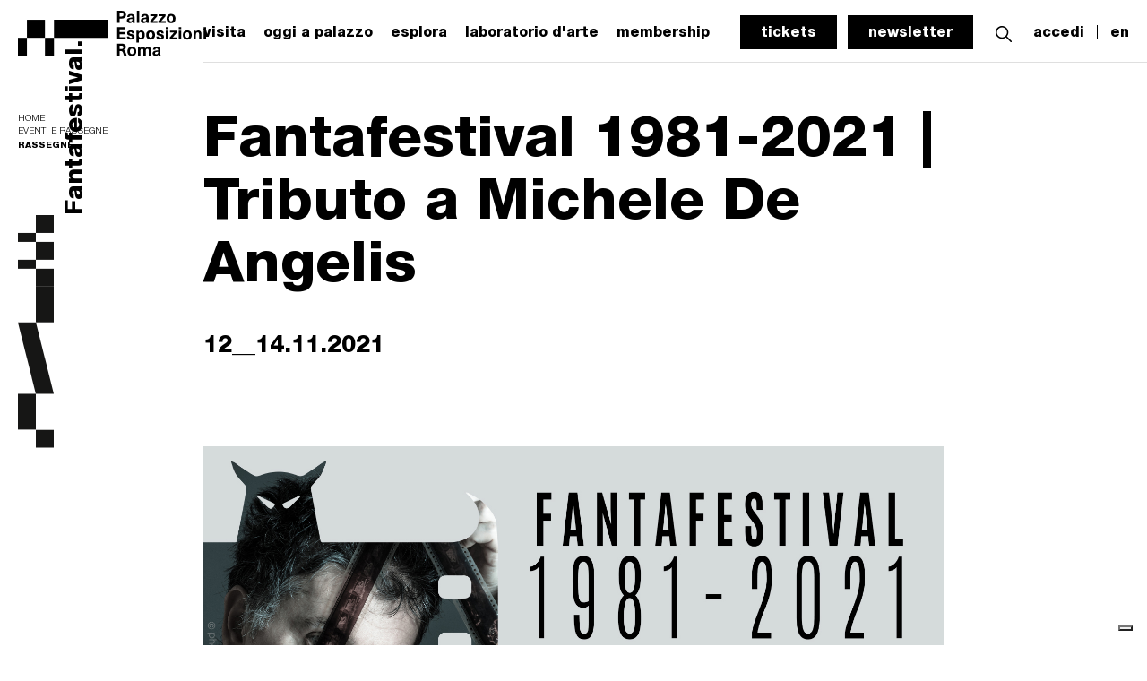

--- FILE ---
content_type: text/html; charset=utf-8
request_url: https://www.palazzoesposizioniroma.it/rassegna/fantafestival-1981-2021-tributo-a-michele-de-angelis
body_size: 49698
content:


<!DOCTYPE html>
<html xmlns="http://www.w3.org/1999/xhtml" lang="en">
<head><meta charset="utf-8" /><meta name="viewport" content="width=device-width, initial-scale=1, shrink-to-fit=no" /><meta name="author" content="NextBytes SRL" /><title>
	Fantafestival 1981-2021 | Tributo a Michele De Angelis | Palazzo Esposizioni Roma
</title><link rel="icon" type="image/png" href="/static/favicon/favicon-32x32.png" sizes="32x32" /><link rel="icon" type="image/png" href="/static/favicon/favicon-16x16.png" sizes="16x16" /><link rel="manifest" href="/static/favicon/manifest.json" /><meta name="theme-color" content="#ffffff" />

    <!-- Google tag (gtag.js) -->
    <script async="async" src="https://www.googletagmanager.com/gtag/js?id=G-NMRKXM0W53"></script>
    <script>
        window.dataLayer = window.dataLayer || [];
        function gtag() { dataLayer.push(arguments); }
        gtag('js', new Date());
        gtag('config', 'G-NMRKXM0W53');
    </script>

    <!-- Privacy -->
    <script type="text/javascript">
    var _iub = _iub || [];
    _iub.csConfiguration = {"askConsentAtCookiePolicyUpdate":true,"countryDetection":true,"enableFadp":true,"enableLgpd":true,"enableUspr":true,"perPurposeConsent":true,"siteId":2437937,"whitelabel":false,"cookiePolicyId":61330816,"lang":"it", "banner":{ "acceptButtonColor":"#7A7A7A","acceptButtonDisplay":true,"closeButtonDisplay":false,"customizeButtonDisplay":true,"explicitWithdrawal":true,"listPurposes":true,"position":"float-bottom-right","rejectButtonColor":"#7A7A7A","rejectButtonDisplay":true }};
</script>
<script type="text/javascript" src="//cs.iubenda.com/sync/2437937.js"></script>
<script type="text/javascript" src="//cdn.iubenda.com/cs/gpp/stub.js"></script>
<script type="text/javascript" src="//cdn.iubenda.com/cs/iubenda_cs.js" charset="UTF-8" async></script>
<meta name="title" content="Fantafestival 1981-2021 | Tributo a Michele De Angelis | Palazzo Esposizioni Roma" /><meta name="description" content="Palazzo Esposizioni Roma è il più grande spazio espositivo nel centro della città di Roma. Produce e ospita mostre d’arte e scienza, rassegne cinematografiche, teatro, fotografia, musica, presentazione di libri e laboratori per grandi e bambini." /><meta property="og:title" content="Fantafestival 1981-2021 | Tributo a Michele De Angelis | Palazzo Esposizioni Roma" /><meta property="og:description" content="Palazzo Esposizioni Roma è il più grande spazio espositivo nel centro della città di Roma. Produce e ospita mostre d’arte e scienza, rassegne cinematografiche, teatro, fotografia, musica, presentazione di libri e laboratori per grandi e bambini." /><meta property="og:image" content="https://www.palazzoesposizioniroma.it:443/ogimages/3bb7f8dc-e5ef-498e-8bee-d973acbafde3x537111210.png" /><meta property="og:url" content="https://www.palazzoesposizioniroma.it:443/rassegna/fantafestival-1981-2021-tributo-a-michele-de-angelis" /><link href="/static/fonts/fonts.css" rel="stylesheet" type="text/css" media="screen,print" /><link href="/static/css/swiper-bundle-10.2.0.min.css" rel="stylesheet" type="text/css" media="screen,print" /><link href="/static/js/plugins/lightbox2-2.11.4/css/lightbox.min.css" rel="stylesheet" type="text/css" media="screen,print" /><link href="/static/css/bootstrap.min.css" rel="stylesheet" type="text/css" media="screen,print" /><link href="/static/fontawesome-free-5.15.4-web/css/all.css" rel="stylesheet" type="text/css" media="screen,print" /><link href="/static/js/plugins/toastr-2.1.1/toastr.min.css" rel="stylesheet" type="text/css" media="screen,print" /><link href="/static/css/custom-sito.css" rel="stylesheet" type="text/css" media="screen,print" /></head>
<body id="ctl00_tagBody" class="home">

    <!-- Meta Pixel Code -->
    <script>
        !function (f, b, e, v, n, t, s) {
            if (f.fbq) return; n = f.fbq = function () {
                n.callMethod ? n.callMethod.apply(n, arguments) : n.queue.push(arguments)
            };
            if (!f._fbq) f._fbq = n; n.push = n; n.loaded = !0; n.version = '2.0';
            n.queue = []; t = b.createElement(e); t.async = !0;
            t.src = v; s = b.getElementsByTagName(e)[0];
            s.parentNode.insertBefore(t, s)
        }
            (window, document, 'script', 'https://connect.facebook.net/en_US/fbevents.js');
        fbq('init', '1004765297051478');
        fbq('track', 'PageView');
    </script>
    <noscript>
        <img height="1" width="1" style="display:none" src="https://www.facebook.com/tr?id=1004765297051478&ev=PageView&noscript=1"/>
    </noscript>
    <!-- End Meta Pixel Code -->
    
    <form name="aspnetForm" method="post" action="/rassegna/fantafestival-1981-2021-tributo-a-michele-de-angelis" id="aspnetForm">
<div>
<input type="hidden" name="__EVENTTARGET" id="__EVENTTARGET" value="" />
<input type="hidden" name="__EVENTARGUMENT" id="__EVENTARGUMENT" value="" />
<input type="hidden" name="__VIEWSTATE" id="__VIEWSTATE" value="EpDCPDg51zmzVbVmtM6KgEuOHiAlbeap/CgdozD6sRyCxP53vY8+Tg6be3JuTJgknuSoW8ADgmtGV24johvRagAUrgC+J960kqQ25No5r2L1DrE1ZH5Er39ypQ47TaGVaGcRg5cWbPIQnIUrMrqiI6s928T4J4JD4j+rz/[base64]/S7wQFG6Byq7qq7T5dmDYvCX1yY3zXQ3DoRqEC8FG50W0kkFl5JEd4TNVDa60GEkXjV7Ev17+j07Yi5ImPZkzZ/OvtAZMeQdPvrC2j30TXwrEK/fIvAosyceukscVU0u5ZgvSDzOom2z41uY5qIFl7DNreh4ldvm40ZvkU6NIliyhicyubvZYOZ0EJHX+4Rk/oetdqOPUctUQh5r2tJceoPoaZQOheYzlyAtI7fVd/gCzo6iQrspfRaq5uaMOmqux9zWp2lr5YFGLySPlddzgTZdraa72Fq8jxZzkWndRua+ZEPn/xovbPIVR9On6+FHpGwdG8tQdGibJPe4cdDryJx1UaDJMToMRydTZMcvz/7UPrxM/CJTv9N5b3wN/uAHvrUtuZtnfl4GpvqgeSzCQQi2jxeCtB3cj7OuQ3u/zr3+ZKr+gEHWduwT2c7EAcsPcnmQJ7PcDtv16JwTmzYlbCvuKWk3pU0cL7k6dx2DddsjvscOmqt3l3KmHkk+oN26rTGLhBzhs/MI/5RzbnyzCcjSDzs2BhnHmehA/VpJPKDpRl8xjPAFYEgJALlBzdDwfeNsKeseaEwZMUi6Xc2HekaE00K9GKPYIdF9c6WggmcYBooWmNmYFpf/I2BliGE87iqbGB9LArDy5wmLGO0PSVG9CcqN8KU92H7IfMY64xv41f1Sd1F4iOQh3a5JyzOGyr7oPZ8qkUq+KCNl5Z27kZneuKH95JyT34eLbmhbp9Jbq54Q+rUUTJ8CF1myRxL8EVBhBD6C/+6Pirj62ipnSi6rUD8mMYnHocY8oF2NVXxS2HZQgIjJIzltNLbr70odna+KnA5ukoTrYTxw2U9/jC+xp7//554TJrnPCiMWmnWXLe5UwygB3B/gcaV47woWoxwTjrKPrHw0yuiSwS71Z1Yl0PbmE005PAdVNl14GBTFI3w8PR+INggoJgvMS2RQALkHEA4E6o0uNixHWm0eys5OEFVjicy14JogJkZ93D5F07rPzcl/537gHFRPLGDZwFvQaD6brFMuHmZfeH2/S6M/3CBre8hJcyoluxo0JqrmjBkR7DsPGXPlLkafL+URzmANJxhtsGfMJ/CUkex2JZ7rGwHUWeyPo1I9R/eAHEH+FFvSQ3ZEuy1zjt6fXnHftm8W83MEdMZF0ljWptDdAdukUQo9pBGfUWikr5wO+jIwTu65Qdn44qq8maqjtaHwFEz/DXBXX0Pl++vMhEXPy+X7O2DjWVwdo2cdsDNKt5oWfQFNf9SUIXAUtU/XeAZtr0DclFT9g6X8Mj8MJ7A6SJfIKaem/+PqMgc0y6zxJCy9t8gnjQe2VqpvzGoyJIEgNHpS35bQOlO3JW+HG4CWgmV4/ofwR1ML/vH2P41OJmfPlY29RSfOGJ1fFxWQjWRgslOFzAzxhM1A3vz9fL+5B/JcwHruF9PKKOPNcv+6zIJEbLBFandrna1F2AxmPp83T28bsETcvHDfBUEUP8WQRSs0P0EuKk4QOHGS5L1H/vvInEwdPrcdvPow8KLedEJSoka6u8ukC5K04ESIBkjr+Xl0EORUuSsLUMAACG3u7zeXS5Syl3D3hQOVO7pM1P6sLIQnJRXQn+2k6Yz0NSIdG3foLn8lTGZ/v22ihejsc6fiMKFe/qxPcmxA3sw+y034UTmJ7tWSKWAhuIx0NLnghOW3pxQEO0u4zXgvorpABLZ+zQb8V8jesOJy/fDjc6tBSwi1V/WPdJilzTasbE4txS+E8TpWTBhRhpLXE6LxBOo2dCWo+zgh3OXuCd+So65TwYx4wSysxH1WxBNhbSFdIg+T/BYkBNGfpI0+AtJuqNOb9fyMgL6BuVf4zv5UdRtsHijNFTPph8rssESZIKG9tO71VhqVJ17YgaNv2jvMecoz/Rl4QseYwZUJaq4slUPLcf5ywd1csT4gf3HAVXGeN9I1/oX5I4VNo+9G9WaMHNMhQGpGieeiqwIYyNDrxhHYWtic2aOhZwOuqfX7hwk1iSGlh0X413VWeDAc9BB992E2yptn2erDNPL3CjEwfgRu2eL9vU6cNN1/DDETjAcILVq1pXLQVctl/9GCWV1vx0GGxo2CnttcuMUK2oBFBrmxZsTBw3A1zP3rH5cBsg/imONLycuPGLt4lkoTNol17qza/iU0+Zp+LfhGcTkcXNiQoZVspgy63jMv71Bf0o9fbNm4ruxbXRZ8QhDZgAeReSdqz8isaArshknHrUyJ2zl+VnVZ1+D3ip3FrrNGw5Bk1DYeHqR+WLIgmNUGfrT2ywHKB5QMy3j32xl9grG5CpsfZoWzgR5t+FU7uG46HCCEEkDC5VdzZUs/9j5bA/89/ulpQ2QFNrWUhVlI8M9dtfK1pMLm0/U+WHFor4Cvy+X2FHz2MjvOd0YJ6KiDZ8vabWseXYKeO+lRs10mpSWW5r+3MFDivAl1Mr1f19S90Kpvy/[base64]/YiG1/tIPkoiH/U3EDRloHDlpjGqo7HCznwQbguFChgP/YhcoOVFxR6USLOqYt7s9k39qMSLRbtrLrPE5eRehHKuBmIlq2kzTnb2z/dAibzImLLK+rkj2VxsyKDi5u75znXe04YCI0DdUkVw7FJALRmJupNrOA+mVLO9E6bDF/nkaKdj2UfjT/7RdC3vsJQ29GkY3YbIu6UvZqdYGcaEBihR6wiN4+irDdzZBn7aUyA6P8fanBTBdG59LgHOT06H42XR93J1uKOnXZwL8oKbjKwYmw9bo6dTGnOxY6Nhf5jx2BT5YolNh//kPMibKOz7O7zvmsZ/zdpuaTge8ICQy1JIzBnuoOxqhkTVcXkDCxBrncBHY8NGDsZbS2OmDfCLmTYZ2g99YO9LmkXpw4KtkfEqJ8Ygy50dIFHLVhfqp5Oft19a8UWVHq7RShBRNx/gBPtqMxv1dj6IH8bkeZSOp9tZYWj+QkfJcJRP0hIVQjmBO0q5FUJKJmBzDhPwdSKZ4UBMvrWdEglQXYNfbML7piiYpeTwJl4Wmir9P16uvW0HjSGk/rkOFcPM1e06M6UyNcjKESj56P1MKPnfxPdr7/l3xzU9hNabhAfM+SO9of5m8nOGvMz71wDgLUVrAlsf+ojZAEOZaMXbDKbii2DjBLlA/qPabrVJphoMsJVJ237k18zSBIp9n2JaBq9fhW6/TC4D/Bpo8mR4qvULFH5MYgZWskT2HngVyT5XsuvzTCl4VBU5pmD0gTXcTOJ7I/Z+PDfsKCm9T5NBPR38qwVzDAKLSGF17d0ebHtSNe7TTf6e3kE+VDh/Yg2rnW4CI1TH8CHJZXOz3DZzNSab3JxNQqRtp03UMHCRy75X0HdR0x+yzkQLKdL30cFtFS7uAz5YhZgOivGpa7rWYHKJG/JE2p3P4yVnK9znnm+c1Y/gZ6TiKtGycUFCPxYdb4o2ZmtPV4ht268lvUflInLKtgmnBymoQSsHXumRKZa0xlVna0EmFPNhFHQdPA26+GZm21RV+4yFjpPgVdc4iJAS8gBufIIr6rY0QL5LqUL9l56WCkNmK7wAuNKOWgOCcBQlFQfUxsZ/AUgMeHkg7mhWBXxBO+t5i9FDNPjGEnwpBWbTJ1L4IAsTDKwhdxRO1vp7Yf10kL60LqO0swjbQz6Y8wAUdWXx4juWeMFM2b9YTEWofNDeDrc1N3TOLsOXG3w/Nae43zxY3/4J9GP4tv1A0UIsIxUqKhNRgcks/[base64]/32i/kcSBC//WGIRDyoJzjf+QZPaBzfI2d3fYQoau5V5ysVHeNsfUGPymttpnIbZ5VQb3gFOsqWXT/ZbjRp0V3x9QNI9b9NpN8aSQeL/UkWoqEcKzYtexUPdF9Mjs05Pk8GiGjKcmKu0WcxDnybv+PwH2a/GsUVCf5061HTx5YLdBBvs/+097ryD7Jynlzc6Pshi6t8vpESbEiUWHDn4Q3wf2eV/4hQXtia31P6UH1oqfUzaM8SwIh/[base64]/eAlYaHIEaKsV4AgIuy4h5xpPmNxzG6tbcJg6FM2GemP4aX2EAmYZHqsmrEddXEPfKQVERbtfIAP2F2MuFGZ8JKD2JZo/qFGpmUnLHRCP7h9SSiXyLNGu0Dr8pXx3nBZspxbueYHqEoNYrrwr4LzcVvyTc9mTYGIWLkgCMHN0v9eUNDCUyvCoRwkl68TMQjNvPh+kRZtBlFpSX1SGZUvcvXWarRBHBiHUIgffKJqybXXyJgvFW7gvsGDtSMIBdJsJnH2chfMfOp3cCfFa/rEmjGAZQ3kIHa1WVzNeDirQBd+BB9+ChZFrpcalR7btsXNA3gAKRRMt68YsW8NmqQO2C7zowL/Uc5Q0HF1ARTzznFPvubKrMpmet5hZzKL4KH/32oj6TxFiLBNfhaXvQ0SKrEtJvuxhW7LtZJApiN3q0MZJY5vOaWsBgYLqR82Z/fhrNaIqj8u0npdRIt7GzaXBwACOb6LRokpmnt2Z51d6QJ7kEJbm/Gso+pa/KuACHLPVua7rNIaaV8rVJ78kSHPCSyxN6osaUk50vQlGot6ztj7B7j/wY2sEO3ATfQmMTWCEKLesfp8FacMRS8cxVqd01rkM/ur0X0Yq6fkm4K3tv5ZUFfRkh3NvU6xZCeBlPeAj3+IwGRr1ilsVBazFQ+rLZpM1frBGdIPnG66B3MGlklPfkLNdTM94xLT0LUHZeLgv302nnJkqBBVesGNNsyo/DGg9CDgDl2yKUZzCh7OJKnarpdE1y7ZVyF3ryeBqxQ5drxSFrWBls9/iUDWqWmlm6wWnvmw5ibvLBXBUtX8oZrSBav0mGR+NTZGykxrOQ+O2d7MuPhWktNtIJfA6JDjVD6sRcIP5rOHYQK3BI0/d4kbTOojjlZr5ZT7qjiwj3pVA86ix/LRhmi6U3I7f7PsReuOj13OJiYoCkaMT1WNNL/VYDMHsRRafFFzxxIsYHliHMvVx0FDl4fAFECJinmcS56DiC0uOwIev0vPwnNbSQ+4uhiww5mAb3o4zZx3CN8KJHwK8VFzVmV6Gln381Vb66aQoy4/BuihKj0rsoLHt26ZgbXJPqHFZQcIDecfF3kfE+GGyHs1/n8QGhDZo66Q5z0A1gdIYGjPR0oyQBBo8TmhwY/DAksyDlfBBkjlm2IogMQew4+7VXqr3MfMIb1m4H0lIbhDCw2gt8GB1CtEcclWsmM6fnOy1y8/E0sYk3P1Z7q6YU23iBxXQboGUZUaznpyK6swICoUL2H4owfcutWdFO49X/t6AbYgMUFgWF63PBtmQwpHv0x0m85hxUdtyrVlbSKTI0Gke/XohXO1z/+XaF15Kf5b8tBFt1gR7jJERr8J5ec/uY0dM9H+7/Fyy/jJ6Rx9+0puJyC7Tu5pN4k4SRVkHdjZnE6iiLTkoOVfX9PBVCLLVmh9lq1pWLygANa97x7sG9fkTzJa8jYFNL8wwTnZ9NUfx3Lvwawd03S/e3kHlt2JgqFBmpKt2XRvEy0HVHD1gGLhrDAcrufDGMH1wl4eTMaW2v2l9j8z6VeOf0UNQRgx3Km9OX+fZ4ttx7j42243pg7elXhtqlImbMs4TmEpigtY2iWd23/R0q265lIBfLlIc65//QcUB5hOiYwd+POJ7Nwk9aDMEJsEBiFlvl/fH0RnlQG/Lmbo5+8PrFuxxxCV3PUTY/fh66ahH/WYRqhDTiqvh1QwOxabRZJH0OGpaDtABwXx313gUXn3pCP+8PFZGy7GU2aVZ9xLXBYAGrfphDmbGmwO6cl3P5YnwwYa8DIYpE1hO29dk1Bfs43eiweGdP5eFEfO6l5MhfIWPUFzSyFDU8+eLv2ZI5ZGWgXonB3/uMqVTuaNagimByO5pjiDEQ0AcQg3+1v4V32eqi/+oEbP7MbzApMDFacD/[base64]/kyVvrIejRDnINyZygI+to0hCmTuhyiMtO1Kg6vCHn8RDo04DyDITGnKi9VOCkVkReSOlUFgYnGVI7+Aw3fvF/mv3pq8EXIQFlY61poo0S2ZRk5NcXv/glq5UANEr8IvqyDa5e0QnX198CLRcdw87/a6FQVM8HNZrE17TfNpXyPExv/bgj7r7q2Yl4hZUByBSXS0uQ7TgdlRpOULLO1ebv2D54dqo/Xmyl5DVocBFyM7oBf8i5RoFE5DWw+B+wX5h8+1Yb6FPAFow+t3cCNMyoWChiNI7YVNYKAsJsvUf/xKyab15ALntMgQTqWoKEOVIL1slUCQeRXWb1/Jy03ziAeRpptc8UuC9VlFcwoZ3tMiKkAtGrV2vz+nVwSRhxF4XqKITUFmVIlQhTLGpNT3b1r1hOXCEsC1AVY9vS4Atf6qzhi/Pg10DRNDUi9Re6tVmxDUfU5JBeGfts+M3kL3hJJQw7YjFrkUln/wMrLc4aPJ9JxQkcEZerQc4dJyYs3DEwbAm9EHq4iuTWthNO+nOJqjnqETHApcsXBUrkrVjDHVRWKwNnysgvHXU7oMiKMTgNfSZv1bCVm0fZVTDgC3pggbiUi4U0Gs8alwhtvKn1SeklzCP8VKoFv2myBzfgUBEywNBAuWHLxI3bkFRLqQiYXKOCS5SWI2NC8/f8KqM14oPus2W6BU53INMBmxIgN3DBEIc9kzd2zMtTXnwWVApNTHS9nHAw8uSiXSnv6KFEx/5qzImKidxC+UKeLpwXhJlpwJvh92MIh3aMjstdAuFLYb0XGgd8pJOUX3kToBvH9TBogh98T8iA4H63v+gfvFvaug4DyMPjXdsnPSYj1Bg/[base64]/THuYg3uwj+Jp14fqvAvZWKYIAe8iVSIpjqJH1AV0oLYO59EgJvRLljCsjJN8tHflXw9kaLARLhagNqi5TNvYYnnvIrEDJSwG6/arkeJmTpspufqF64fRnd/2cpAAp45+VSC8Qfg4cCkGZN2HH9/igpWsGIx+VC9ScKvzaZgyAG/FG3P/kP4lxtWAO2hos/dInl5AFcMlgxdWCGpT5ZrrVoHdzazpdYJBVBfWNins2s78kRTmSoQK3f83k30I4+tb6UUn2emtsVRTxhKNq4jTpeku/2isA3OBTnoJl804AN+57LXNdRB5tMk+tbdzck3zrial8juYCpQ8Lnjy1sYZ36pQzQAgUaUzUuRTaUrYwFHO/aFRx8rzk7nRWMQeCjkpbLDjSVjJ4tSpGL8+kS3NF1xvV6gowq3Hl76gOBJLBRgCxlZH1m92CWloAv/tE5XT9NZPTYVorsKQSkxZoMWxtWPv0nNe510Bs+IaI3y7Djra63AyzEJ6Q2HMVM2zkbLGshoq9pPBq23V7rv09+1a/99xSROHd4Td8BU5g/YmOarRnojHg+/K0RUa5qg2AWvnpYDbMGhN8HRmBULrhNxFaXNIy9cwb5GQQyg+HkgrKEyEwnlAdKZezW4UoC0LYtUezJqyJriX+ktOWKSxvRPc34bHzfesT6u2T2D7Q/Fd1Wev93AUd68okiaF03woBYvZboCrbIBj//[base64]/vMoUxdDp2Pi3RFfGB0RXEX7XGQk7x6M7j/E+7JQJUhsm6C3u5mvBX1gatuL5TvlJHtp7sqU4JJcdTQrAXZXbQvH3mhKKvFGyYWTxphg6LqsdXzdBhG2r28ysaY2t1s6QqZMFrHkTAZfyE5W8pGpg1hreQ9J/gb3/ndQMSORtK2vjzlVFtlZMX4rW8m+aI2n+MAnT1JwYRVPUux7qYMTNROC5iGakow1EmunXMr2sYlxgpwrFjm74jRwN2JOxDt4XGrY26aHb2++WjhWn5zBBHYDlgtiKi7Is6aUAq6FjSGHYIXNpVXAmOpOiyAczPRilO1mQzxv84Jof//zm7Pim6YHYcTs2SWcCEWKFp5V/TY5NFsBUFtrZfNN5KSDwWuvjzxP096401pT+3evdlzqsfQJtLAQnXgyi8FuNoDElAQkx5txGwGetH+EUIF6dN37/X+tu7p459m2x3AmEYncSEnYtcgfCTm6202FUGvpztpT9M6pParPQyAq3aIOERxH83V2ZYn6x9gT63sGGppeKvuSR6e5m1E9cA9H0R/fDbFHnISGmxmsF63J2gMZKWdSgtc+jlmVR4eR17d6k5/UHiReqb04KmtsdeYjs2e/BoXE20RB9jujE62QE3HLkEoCi7aYHrQJRKK+UUnp8tIAV4QKwZKnNdlHTyTVh9K9DaXHNWS/3Ix9R1kK2f2yIAGnx+dV/QPaDBOFkKjdxlOZiD5TmUl7+x1Aum4elgeu4PYwlepWltb10QTN3Ksmk2YK+Fv3guHvwApBxhkTPMalVtZejbEGYnPmQMyO7shXyfO6VQj7MV8CTXnN3OpkOGQimowiyBXRlk5LavseconLQHUUAf/t8oSz2Ci+rhnbp+ixamazvEkW37GEDl+aJUg1yHhGQ5qsD66CzMnRE3F+nOMDO+RtjUp1usn8BBlVJjzqok14HXmBKUbaXSk0oEOyUN19sWBD2BZATGzbvW5j2fTBRZamu0cJ42PUGIvRWIazzv4GVnH9wJZdoTM8XzMX3IYzxsXutj9gG8vJv/2haWu/5uXWOcfWW0SQgcmLzTXAHxLREsHvMs1fx9WDIGPgp+Ym2fJwWnxZIJP6MpSbd64TLHsQdfwa5G4A3wHIieuAvFJY266EUnM/KI+Ob5vz5FEZAlg1zjzn44uhrwvC+QIYP8Rz/bp0mOXmP0AxlY+Z+ZUcdgY5IpeQ9lcbVv0/KzErmO6efwvtn180wqjvvSRpulFyQOpjze6ndGYswKjoFY2BM5mtYtkumYxOjPUpk32V0D0j2Ymor+C5bJ/Au3QS/RQBTydk0gkrtTx9suWRtpPWBSJVh6B8EFkjY+8l51unMNpR41Z0k78n8B3aI/xEOYCQzGL5HM19lW6oLAesci/HpOFnRliHY5/eNUNI/5zL8d3ORxi/wa8X5G0+Pq5tCZcR8ZRsYTRyyJ1IyvEoStgcPBollcMrYoHEh1q32WgsFa8UjNVoTlif4/5Jb1Ocq9OFeHnDqR+Hc+veyalyiEYySDkolKNvetuHQQEyHPO5/ccC47k8+0un1cWW+TTYwAkDvNUmMU2HUDU/0W5qzSli7cKiCmn/F+rDk8N4NmUSPYpP+5/ChfOKbpwiU/UJdMJAxmTSGbrR7+I/a/fdui6mYCNqI3PynoJdoyNOu+iNCezja1fFKt0eAdDYbxeSpW2jW3qZj+bDmRx1lBY/M1UFLez3nz3T09i05fhYh/fgwRr64u9oAoiChGfw/udTJjeXPlVWyxjoq1+u/BN8g2Olw4J8jAp1UO9ubLKNEgg7yVXyQS/jlbJyaoXZ6b8AlgxnHZSzdXD9x5K+SlZ6qncd4nq3+KyObGZiWCyb/VPiHVTgYWqaLNeDdulnoQTu9T/+hGXApnlFzGGu2RpslN3wvzhq1QnVi9p8N8HLFAJ0NORGY7A6Euo9y1hLfIwZ4S/ILE8CBdHxogUxps17RKIuHd8J3LVoRmksNRFeCJPp80T2fRv/vhcwarSqQ3CbNAaM6zr4zivxhG3narfhn3ajGYcFFvuM3shQLOsRiot+FlKvLn0MKbJTT5Hl8cF8LErgwc2u8imU3U7zAjOAezK7BmZ67/vomPn0Y/bno7cRGg/towHltF7kIODbLO+nEwTmWRvyU1jbsp1x/6gTVnamasjVQ2yrww+z+8Q4mMUFFRT/oduQoWSUcs80aMQ9pgW6f/LXMyTBaohYeUKIBvd/yp/0ukU6+Bz2FiTEBoPHx8d27DJLwqcXda8vaJvjJsIpOZXXJB1pO6RNJHGAmdjpGkLvgB7VDV4AvMAbxCQpgxdUtwDKKHcUnf9X9WuaHc5ge2YKV2ibL4ludYKWW2xSU543n+RFzQ0aaJebfw5QSFAysVfs1XErIGqMVp4OtiglS+8i43KrQr9VQdXfPhe2IsYu1NAUTV/I500YcffOB1+6uUrTrPvlTEUAA4u0XxP6KZkspagLGGmjKD424k702su87VMZsyg7Cd3BDQHNHnf/7VCZ4leRNdMbPqMb2ursg99xbgd6jzoOESy9DH8gwHRdHERb+tCf19Nfsre3e5DdTaJ3qpz92n6jZYD08Fa0e0JnS3QjldpVZ5gRnmi38K/PIuFrxgVun/8dbikt461W+MCbD3oOctICM5zyZZtLQYmt91GQuvY705Nqez25Eh4yl3BkJ/zPPfP4h8RdCzWMItZpV4hN+RblfToLeq/7iW7S0eDeCQYrPjHn/XYyay4xurMBr/ispPLAtu7OuOnUznMX0gudCXd+m/bes98KsA68CZxzgNqzwrETIH6aGh7R0k0y4snXSMiv528N8l80oZllAc7OCPODmntsW31Dh3i3qImOvA2/cgD3S/uQNr2EqMakmX3zX/scGkF4kAxseEWWjn5A6U0M9VR1VjcFJb8jw+EgzQlDkZpS3QHufU7SSdW3mfBGr3oQvtPkbLkPKWSkaDibV+dRm5RJIhYR3hM4Vnvx6vc7c9OvLJmdwz1J6MYPkopzMkKuEYTquiV0g7o6T4VuvOuma5OA22/mn4wZTUNYFQqDHuPUg/zCzJBP8hA/eAyzOlEHlnc66WbU+aIXK9Xj8Oz4VdhWcQCqraPhO8rrSW0+c4CBXeSoxIxuBQNJ8d7n6tUEYrLGA/AhUE5Hh9SahdR1ljYt+kpGTxwCcJwzOZXqpFgaQPM2n7jobaOP+0pI1dz1x0oKzJ8iEy6/6Pe+9dRHNBuG6JVh24CGrM5qBYsXFVK+5Bx8STByMMEcP2IcKuSLdCkxpJO8TdF8CDlEGvecFuJ4OFPNxM+DoWJqOfhGkclxa0IvbAPH2kNltMRvXtM1O2e5z1G9PpEl1sRGUAKQrsCcwTeh/u5rli2GGjzthSUwu8DlX+yQ2vgFC+Pxt1Uj9qzndWuzWeg02jn+l9dFZ/+wOe3s4FbpHyHBJnA4iTZfSIHchj5y+5OKK8mupxx45/9rH4TJI8DDYd01WjZwJkp0Qiie2hSWRjbtm9jCDvR+i2i/LW2H3e37RfWFyhYp+FCJPcPpKhu6fdqAWjHhB+norRk2Mu158PaQFX8UL1cBKNuY7QQ8NITHtUExEsDkf4B2/c8L8YRI+46p1dlAytcRnBi4IS6S8Bc5FdH3rX3IBaEqyKqpq6UrHB9j/5/dEErrty16oDLtvI14RBkV9StO4HtPtV9rz4zqhpfkKju5I8iYtmgDekGiGqjQdIIVIGk0yCSN8RBt97ARhN0FaC+tdhsKUd6rkl6ujNZHtbKuCgoo6FTErTc7Mf0YJBVRWsbMWgaHekoOM7pq/APCCzQU1kfOZGmB1xx4AHo4HZiIZDK8cq7wCFexMi/cz+aRkGPYVhA57xJ5qH/ekJZqcAEa0kV+GFQOD3b6TZOZNVazXb13dsN9lk7QhlG8YIOosBu0OVE4WiEWTqzxqwqOULAk2lRaFPzRSvw0TKU2Ea0I/10G+pAAJJYLYXnvIKK7MPN7XnopV978dGqmvHgpw5YEOBAHtTt8heO/A/v+yr5JIAhhjHtOeX2PG+IXaCo9BbkdWOTeHlfnDDmp9aSSpBZWQRZO0YSrGabBMEljXlYVEFJomn1gJSmnjQsjVSoJD/uAcNnHdYmDYuxAwQdSocZTcNDHher57Usq9m1AFbB4BWLJjLp0yWt/TbYG72dCWvMScb/SEDAV/vPGQBaJHZFFkpzGI2/B9L68g+2zVQpRjYeKcPzMRIdn2ONFArPNJyfRjMHwKgorDp63AE/CeCepdnilxRA13q95ja/tDKqlDohUHwdQttSWvGGWPMgZhmJhzHMSgiPDdikHkKMnBJTS0/ohYNre3UcHki+4XImTa6ABaH3qxTW+jme+WVZJSycysALdGqeP48uv28q8Gm/[base64]/[base64]/pV5UweAiCfNdK1uAW7pFJKO6jNK/zeYEwUjE8dX6HF3mOCIzEocSHFYhy+X3JcHBk8203QVrDHojT/NUChU4coaY3IwKZERarAWBZZzSzesPsvU6xDIazVelSGbrlC68z1lAWrDsjaXer5COzx5nY+2Y31wpTgED0xuC2CRGx5EdY8d2+xDKT+uN96maTJClU4wrD/hPz8yKY3zbY88vVZzdZtXLP4IhAqhLCaCKTPaxgTuCK7wzCplgaSwRxZ5pVPxVSFKjF+KM4Q9nTD+gKI0aZaFoaHJ6zcINW7iuXeEFzUBVCxsHxHmWO8MwXq7mmt/97dB4uXJqt7jTNKeslC1W7zCohSdWBNHQEpm18cfF+qESiIg5SRqAJdvPxtPyQK4zkccNfZmJMbITVfJLJnSNvvEVXcNRTsBjpYGeTdk1GfoZmpN1pizZgbd3EUghi0dq91L/ucSYSYpixO8sUGWrS9ggiZt/XWDhdM7s9nKTFV9055IWPt2jnp18BQHrlhfCjyIbfntD8n7z85DFHmEcxHtR/vZlKRMALfmiyHOvezcQJx3p7VYb9S5QQPyMNnD3EtS6ivZsUZiIn0g2A3rEs6a1VNq+QuizcEDF59H/tULUNpzlXp/KC+XLm3UsKxzbAPOw6BjBSU2OlV1hEj2x+n91mVKmrH6yWHMRDp7BX8e7ysWlFAzC1CchvqGAw/lal97Wl2t5WrGE5canQQ+7lRCZVVPyDq8/oMxtYXFSfEzWCUjZdrzyWzXHuwL8SeKxj4PL7kTH78wz0yeEEFCboyF/jqqqX/SWlajYMiPijty4VqTOUiWgclygbEiXwaV4Jq0tCfJLFqmZdqWSWHMDJ7ZWL/WvuDXFihJmDAR+bCuURZgxadX9f6uIACkVh3Ra+6k7qRvn/sXUmbJcKYlQHXg7C7TH8DKupcJIVR5f51pGDNqKxiXPiBxCQukZ2M+7/Yz9f3Z3XZI4dvtMmGJJMhQvbZpA8OTqmvM8DD3XV/KBe7y51Oh/Ck9sdGpZyBPSLFJ9UodSnBS2aP5YXVsPJCLpuzfOmA97XXibHo8G1xerstEfWzN+6YAnY+KFajNbQ8GgDUXdgLw9wTgLUP3WDgOGPkDAUvw4shLHO0lrSZsS0J+F5KVB+C/8rWy/70JauQ4sbnxeS7phfRNJGWyvtLI54EFNa69JzCj2RTUYQizaYEtH9HU4zGe6G277WeQMbSRrqVBXF0scnIlDaqIdDnxp1Upz29MeXJLQy/AFQ5NBmI4cDA8b+70i+0EbQ+tVRJ0rQXYqEBuRJ2/E/MtJRLeOrzB598W3/7VJb1GBP4ztj1ZYvKuBkY3mLh4N4zYg4KLUyBFIeIFyU+Y1GwTog7s0cza9rorkS/AS234U+7wh3Ckhh/PtmzXJGOHRI0llYARH2wCrxYkvWZPsCg/mHpXBjEKJ/4npN1ejxcJEUUbkU0RSkxp9dHwc3uF2RTZOg5YZ6bVWYU+Y5tpmnlotqsyhi/zNl2QIdcpAUM48ElaK11lsTLs15dc6hy7JgTn4KdicQtjoEmNCrrSx3Fg91nftORA0cQbWeqOqMXg2jwCmiUVxiSkYR4w+HtR4D8myuMKMySgVLMXt07iXndeo/Ifv9v5uam8JeyA3ALqCoC83mxigP3+6pFGdbK1rNR6dt8EIALMpLTmFCTUI6BRZiwAc82J4BLcqmzZO6bTiXbvOC3OnVXTtgKBIOsneOvwiigOAA5UVc0GVZLGx/Z6z21l9WeNzk+2EcjWVVXCVsatUxvPV5S0yJnYSvuIXFBUeiL2d5JM19aTseOaWUG2iaai92/L8kbfavJKornkU/olvY1Htmfs+F9LhoWKNHbRrIG+Gna1ANaMj0YPlFatUzUt7hjetbx0aIMFnt7c1B+p1NDjTejYAKXf9/u75fJnpg7gqGBZywEdWdzGUD5q7nZ5u05oop/vZpn2bbESEgNpG4pm6KNvvmH8PNi6DCinjt0rebXh9oudd6XTIdgGxQmWy8Oo8hJlV0WEWNmMjshVMjp8z41Y0JtaSDphXV6mmLfet9bmc46sydEqtAt9EyI5PoTCCmOZ3Up8X/[base64]/8lZNZcSTvCe0nGR/H8Sb1XESjIrc5sDbJh4yvYiSu6UNyxM3dedSHqcr3Lzb5TtEb/T/vjRcKEWD5dhQomndltk9+zxzr/8svPoxLyq4yHsx30Z14NXvlvuP9knrRFAwjI+FFb2AQQGAVnpyE3UE8pR/492oK+wCHFduvubPPp/4LUrcszFrX6MNAMFiBBBzJKnLuWpd14rMGww4LS1kQDoBbZ2k1obq0rpkXTMcxE4vHSA4MTF4Hi8ohVPFtISUvQTp7k3KetGrwmFXzUHDhrqRtDPuCiEREKUYEXt13yBC60nBBIB4DlVW/uVOdaLRV8sBuyn0wrIXKHTEcY2ETiMvBAOX8PXUxtkwip8PLU/qFmOZ7TmDJ3mY2AtMgaS8WwLcil4hMNpyDC14gUkFzmPOY1tDi8QdnHraAS4OLPLvEHwJCdxppZsRYlXicOYw9oYVcY8pbS0p7h+uNy6keFio6WHe8+90BNQiNlfEHoCwjaCp0eU/gZ55VU7BnlXntacAS+OjNnDMgalNQy+PFhh/rVBMvVsxJG1/Zi/NdmSE+nzq8hrX56dy+IigMGGshEWQ6RxsgfYHcI2BbYCQuQgAtpHtd4ftDBsCLXToaW+Q93Z19kXQmiMBbKU6F56YR+KTtfx8uGe7T6KIKdissq1lfCeXuq7fmQKgNMTdVzwSwEGrrneiyQ8KqvsOrn0jtuJqXHuDq9i8eMUICxBPus/tEZ22wIR6ixicBsnv2I8CP57j0sy/9sKx9gFzAEcF9qFC25xR2CgWv4PVpyGJ0L0DelcB1lkw8Fb8ch0XWLAYa8khRW63bzmyz7TVRCOglgkMIs1b13OCKMKheljdA5BFAAoG2BPPJnMJqo42mz8A21kdI+43/7dGpIBNCG8NBrRwnLEQhhMNpLAEXQeBCurdjAobwdUFwYrJqx3IYYeQI6ocNGhW2UBTBdFZtFzsKhmHTtu2jHzsrcc3kYvirm/FDcSs/uz2E76zZ/XOFCJ3Y9GeWl09Meak8rpgNujEG5ZEjjXCTxld1wGeR1YmZx1f+29hyKcgsUBtfSgbcL9LcRhxOo1iS5suE20ABmWEBMQhHewoUpI3YWmXGaKYU0Br4ReMUJ9I6MoqolY8WpQusyT4EY3ACXzJwWTMhExecApUhYgEknbVjRrnP8sddukX/qUgvGoYYJV0ZhBUX0Rb5zVlUvWuUat0b+Iep55fSeqk2Li7S1TSrSpW0DoaPcxns4IfIvobX4ARzOgaAIBttSvP9kq7v13bIUT/sJZLoFl/8X6pjRMBN9d1CcQ0/61w2i4897cul7pDNcis2IxhjeyjxbVB+LPZrr/PhBwOo54OJSn0FbjLOrpw5mM3CIGVoYpHno1R+OyFlmqRXliH0mLh9+TvWhJdY+XfwofdeXE3Xy2J/RBFO83RaLLRL0RumBbXaYnglhohvWnqDg0U8oobTzQ2kTYuArTXvyuqL6ueU2sgCIqy2gJwxQf3mIk4esTpr8JinebF75hUf9ASyMW/sbIkCQgkhcqdkWYOOXICUmc8NCQqKQI4Li2krbhXFsZoOW3NHj+b4vaGPMz7TXQ1O5nlS0JhfMAHFJrfg3NUyevzB69XUoOmeOFmgqKEUFz9gtgtVLM/AApOiZQL2LzBImOWSScXBMOv1yQAyOQNA7iScc9jm2dACJeTiBiRApAqdau1JTIZqxwZvECe+g7SZNcJ8bVWVK9C9ts7cm7DzKB4oEqZq8V22xe7NGcxIjTGqAiUTO+YMUS3werBClEcyyf+3nyBWhPhy/4o2n4FbDEiHNGvj0AKi5OH6bbbfBbovMAiRS1g4P6jF1+iKPthfZoGXwdpr4sOtAIsoVSGVINIpmQu/f591+b0LeEz0Qa6OlNMUJBaP9HQOXnaFGX5/gxPmSWLVIae7jmC8dq6+5m+En90FQbhc2Bjnc2eon4bKD2k8WoHf9UGAMqNIjW/ZpoO1C5R1ls6b/XO9eGsma+tJKH3/9MrE+tE4hAklMXCMwI3I7Z/OTZIJg6TGPgvsdHD2SdtKmTpRjyz0ri6uu6nk87SXduN2leYfczp8VN5t30P92+HM/3soLs3bNdISDh5noZrmi2RACamSZ4DKzrqCixG0Cc/KddfkNn0pIuHKez4cLxkwUS1QEMAGpTzGO0OsPpN46Dbm2HPuoowDWcL/Nd5IQ46jUY/[base64]/l2BJxIZN9LRtpBAwgNJp0r4IjnTkTGjbWNEvQ9r+hI1OBnwbxVWMRqphtLeDpssZPnHbZqsFlqsy/GBt3SbuTGLxqzf5HCH6+x0MiD65h1ms7gF/VZvWCjKxbVUg3/dBMpfkuOaBXSshPo9B35rLpC2mulWFhHvkKY71CJffKgxXt00cQKdrpmhH8MX7T9EEHoUBC50vnz8rSjzU6ou01FFbyYzpo/9Ox1wdz02CghfN1R2p8WvkP0Zkpe4vbpDeXrFuWuBMGX5XTCdw98eApGRtU4WUc1sWbU3KcW0hRB+A2xxVjsmByCpqsu/yNlR2tbc3nNqK2ycQj2ev07NyYzfC+UxuiLaQqtLLJMmAhSDI461oL17zI2XlZLJz/7sz1WnxOY4Ah1JsrdR9PgHLC9jwtiNWbVieJDduSJi37pe6zZHANNZpLt3x8/lm51c/bppaD5r803dQdGN3ai59Jby2zyaE9kGgbCY59o6ru5900JxhI6Q+EwGZfhXG+85Myd+x4LOG1tR2pG3B8oT4fkhuGWOwSjSqUKNdchzDpg3IQOm9gFt+77zfV26uGbTt3r2gbXVtt9d6AJ7r78HASy/Cmy+QXUlsLlbY/YmUNrICuBgCqpf40+ytBUxgfuDsR7qlVzq7aEM0Psf7Bb2LyZeNmiPK2UsjMmQDNUyfINNV61W2OKR16++VbpyvQZuXg8OBDQaS8zDUjSBZ0VmtIP6Uoy4+zWX2WzWsZ+Hhhwzqxs4CY91C6F3/eXMV1OX7XDZJDYmK+0EdQwcfxR13jq6kugmeqiL8vrVnJ1R5AgQ0KB/N9L+9hcKtJn9jAdTxLXNFdlgAYTdLE91MErL2bN8prtugZChiJnTymeozuKoUslAsMXou1i67fdITqoiBO4YROGff4UADKA1hNpdAVsdNzjQfIqX+pqQmrL4IYYdEMZg75K4q3CSUl3ZrxM/niyEwM=" />
</div>

<script type="text/javascript">
//<![CDATA[
var theForm = document.forms['aspnetForm'];
if (!theForm) {
    theForm = document.aspnetForm;
}
function __doPostBack(eventTarget, eventArgument) {
    if (!theForm.onsubmit || (theForm.onsubmit() != false)) {
        theForm.__EVENTTARGET.value = eventTarget;
        theForm.__EVENTARGUMENT.value = eventArgument;
        theForm.submit();
    }
}
//]]>
</script>


<script src="/WebResource.axd?d=pynGkmcFUV13He1Qd6_TZEhMofnu6UenaOq0DzH-6eqCzifnYRjJW00xHbL_pMl2GewJrdf_0dgamp9XgLO7rg2&amp;t=638901608248157332" type="text/javascript"></script>


<script src="../static/js/jquery-3.6.0.min.js" type="text/javascript"></script>
<script src="../static/js/jquery-migrate-3.3.2.min.js" type="text/javascript"></script>
<script src="../static/js/jquery-ui-1.13.2.min.js" type="text/javascript"></script>
<script src="../static/js/swiper-bundle-10.2.0.min.js" type="text/javascript"></script>
<script src="../static/js/plugins/lightbox2-2.11.4/js/lightbox.min.js" type="text/javascript"></script>
<script src="../static/js/plugins/toastr-2.1.1/toastr.min.js" type="text/javascript"></script>
<script src="../static/js/bootstrap.bundle.min.js" type="text/javascript"></script>
<script type="text/javascript">
//<![CDATA[
var menuHover = false;
var scrollTopPosition = 0;
jQuery(function () {
    jQuery(document).click(function (e) {
        var container = jQuery('.megamenu');
        var item = jQuery('.item-megamenu');
        if (!container.is(e.target) && container.has(e.target).length === 0 && !item.is(e.target) && item.has(e.target).length === 0) {
            jQuery('.megamenu').fadeOut(200);
            jQuery('#header').removeClass('header-default');
        }
    });
});
jQuery(window).scroll(function () {
    if (jQuery(window).width() > 1200) {
        if (jQuery('.megamenu').is(':visible')) {
            jQuery('#header').removeClass('header-default', 100);
            jQuery('.megamenu').fadeOut(200);
        }
        if (scrollTopPosition > jQuery(window).scrollTop()) {
            jQuery('#header').addClass('fixed-header');
        } else {
            jQuery('#header').removeClass('fixed-header');
        }
        scrollTopPosition = jQuery(window).scrollTop();
        if (scrollTopPosition == 0) {
            jQuery('#header').removeClass('fixed-header');
        }
    } else {
        if (scrollTopPosition > jQuery(window).scrollTop()) {
            jQuery('#header-mobile').addClass('fixed-header');
        } else {
            jQuery('#header-mobile').removeClass('fixed-header');
        }
        scrollTopPosition = jQuery(window).scrollTop();
        if (scrollTopPosition == 0) {
            jQuery('#header-mobile').removeClass('fixed-header');
        }
    }
});
function showMegaMenu(id) {
    if (jQuery('.megamenu-' + id).is(':visible')) {
        jQuery('#header').removeClass('header-default', 100);
        jQuery('.megamenu-' + id).fadeOut(200);
    } else {
        jQuery('#header').addClass('header-default', 100);
        jQuery('.megamenu').fadeOut(200);
        jQuery('.megamenu-' + id).fadeIn(200);
    }
}
function toggleSubMenu(id) {
    jQuery('.menu-mobile').toggleClass('show');
    jQuery('.menu-sub-mobile-' + id).toggleClass('show');
}
//]]>
</script>

<script src="/ScriptResource.axd?d=NJmAwtEo3Ipnlaxl6CMhvnV_eQ_9LKhLMQSq0UeBLUa0UPPD5LbgTr3O5EQqonjfVypgTcaRsQbAcBYGXf_FQ4KguchOJBvGqyb1u1y3EoUnsJntun2AnPYqb0AzOR81Q09zhGcraspy_AMUKvoBjNfydTowcAzr2VDUYHBCGc41&amp;t=5c0e0825" type="text/javascript"></script>
<script src="/ScriptResource.axd?d=dwY9oWetJoJoVpgL6Zq8OLMj0xos_NohFfFc5UHjcGqQ2hXB293TlMeaQ-P5BauPrUAbHkJ5sxYhWIQCu7JMV6xUgfFLt4bDxxYBmhrhBnU_ppTMpNNninJWX3ZxnDglTTO_GBEXTDW23xltRFCBGqI6r4bGm0-lk5X55ySw8qE1&amp;t=5c0e0825" type="text/javascript"></script>
<div>

	<input type="hidden" name="__VIEWSTATEGENERATOR" id="__VIEWSTATEGENERATOR" value="6632C0B8" />
	<input type="hidden" name="__EVENTVALIDATION" id="__EVENTVALIDATION" value="gpySp7BrX7VmmG2B66gvhSNEu6HTnWCSkf3P4P2zvZAS7wfxpoOGhiN8h0P0ZXr8+hfUJTSFF94y61PbkTwE/2BbWVZ7wP20FaTK/Qd8HBC7fMMSmkS2UVzrtABtWbRG5hUXsBs0/ZUfT7sE3L10S+gxwjBOd/kJ7T6i8x1ftr+/ghaFxUdRT7Xvek8F1PhLewxxkPPSCgBMg9pXNFbYPg==" />
</div>
        <script type="text/javascript">
//<![CDATA[
Sys.WebForms.PageRequestManager._initialize('ctl00$scrScriptManager', 'aspnetForm', ['tctl00$mcsHeader$pnlSlot','','tctl00$cphBody$pnlPagina','','tctl00$cphBody$mcsInternoBreadcrumbs$pnlSlot','','tctl00$cphBody$mcsEventiCollegati$pnlSlot','','tctl00$mcsFooter$pnlSlot',''], [], ['ctl00$mcsHeader$btnInglese','','ctl00$mcsHeader$btnMobileInglese','','ctl00$mcsHeader$btnOffCanvasMobileInglese','','ctl00$mcsHeader$btnSearch',''], 90, 'ctl00');
//]]>
</script>


        <div class="page-container" id="page-container">

            <div id="ctl00_mcsHeader_pnlSlot">
	

        <header id="header" class="hidden-xl-down">
            <div class="header">
                <div class="container-fluid">
                    <div class="row">
                        <div class="col-12 px-0">
                            <div class="box-logo">
                                <a id="ctl00_mcsHeader_lnkHome" href="../">
                                    <svg class="icon">
                                        <use href="#"/>
                                    </svg>
                                </a>
                            </div>
                            <div class="container">
                                <div class="row justify-content-center">
                                    <div class="col-12 col-3xl-10">
                                        <div class="box-menu">
                                            <nav class="navbar navbar-expand-lg navbar-light">
                                                
                                                        <ul class="navbar-nav">
                                                    
                                                        <li id="ctl00_mcsHeader_rptNavigazionePrincipale_ctl01_liItem" class="nav-item item-megamenu">
                                                            <a href="javascript:void(0);" id="ctl00_mcsHeader_rptNavigazionePrincipale_ctl01_aItem" class="nav-link" onclick="showMegaMenu(3755)" onmouseover="showMegaMenu(3755)">
                                                                visita
                                                            </a>
                                                        </li>
                                                    
                                                        <li id="ctl00_mcsHeader_rptNavigazionePrincipale_ctl02_liItem" class="nav-item item-megamenu">
                                                            <a href="javascript:void(0);" id="ctl00_mcsHeader_rptNavigazionePrincipale_ctl02_aItem" class="nav-link" onclick="showMegaMenu(2903)" onmouseover="showMegaMenu(2903)">
                                                                oggi a palazzo
                                                            </a>
                                                        </li>
                                                    
                                                        <li id="ctl00_mcsHeader_rptNavigazionePrincipale_ctl03_liItem" class="nav-item item-megamenu">
                                                            <a href="javascript:void(0);" id="ctl00_mcsHeader_rptNavigazionePrincipale_ctl03_aItem" class="nav-link" onclick="showMegaMenu(2902)" onmouseover="showMegaMenu(2902)">
                                                                esplora
                                                            </a>
                                                        </li>
                                                    
                                                        <li id="ctl00_mcsHeader_rptNavigazionePrincipale_ctl04_liItem" class="nav-item item-megamenu">
                                                            <a href="javascript:void(0);" id="ctl00_mcsHeader_rptNavigazionePrincipale_ctl04_aItem" class="nav-link" onclick="showMegaMenu(2905)" onmouseover="showMegaMenu(2905)">
                                                                laboratorio d&#39;arte
                                                            </a>
                                                        </li>
                                                    
                                                        <li id="ctl00_mcsHeader_rptNavigazionePrincipale_ctl05_liItem" class="nav-item item-megamenu">
                                                            <a href="javascript:void(0);" id="ctl00_mcsHeader_rptNavigazionePrincipale_ctl05_aItem" class="nav-link" onclick="showMegaMenu(3204)" onmouseover="showMegaMenu(3204)">
                                                                membership
                                                            </a>
                                                        </li>
                                                    
                                                        </ul>
                                                    
                                            </nav>
                                        </div>
                                    </div>
                                </div>
                            </div>
                            <div class="box-utility">
                                <div class="d-flex flex-row justify-content-end align-items-center">
                                    
                                            <a id="ctl00_mcsHeader_rptNavigazionePulsanti_ctl00_lnkButton" class="btn first-child" href="https://ticketing.coopculture.it/catalog/B6D14AA1-8429-9B0C-5473-01981733823B" target="_blank">tickets</a>
                                        
                                            <a id="ctl00_mcsHeader_rptNavigazionePulsanti_ctl01_lnkButton" class="btn" href="/membership/registrazione">newsletter</a>
                                        
                                    <a class="search" href="#searchModal" data-target="#searchModal" data-bs-toggle="modal" role="button">
                                        <img src="../static/img/icon-search.svg" class="search-b" />
                                        <img src="../static/img/icon-search-w.svg" class="search-w" />
                                    </a>
                                    <a id="ctl00_mcsHeader_lnkLogin" class="nav-link first-child" href="../membership/autenticazione">accedi</a>
                                    
                                    <a id="ctl00_mcsHeader_btnInglese" class="nav-link" href="javascript:__doPostBack(&#39;ctl00$mcsHeader$btnInglese&#39;,&#39;&#39;)">en</a>
                                </div>
                            </div>
                        </div>
                        
                    </div>
                </div>
            </div>
        </header>

        <header id="header-mobile" class="hidden-xl-up">
            <div class="header">
                <div class="container-fluid">
                    <div class="row">
                        <div class="col-12 d-flex flex-row justify-content-between align-items-center">
                            <div class="box-logo">
                                <a id="ctl00_mcsHeader_lnkMobileHome" href="../">
                                    <svg class="icon">
                                        <use href="/static/img/logo.svg#frame-1"/></svg></a>
                            </div>
                            <div class="box-menu">
                                <div class="d-inline-flex flex-row justify-content-end align-items-center hidden-md-down">
                                    
                                            <a id="ctl00_mcsHeader_rptMobileNavigazionePulsanti_ctl00_lnkButton" class="btn" href="https://ticketing.coopculture.it/catalog/B6D14AA1-8429-9B0C-5473-01981733823B" target="_blank">tickets</a>
                                        
                                            <a id="ctl00_mcsHeader_rptMobileNavigazionePulsanti_ctl01_lnkButton" class="btn" href="/membership/registrazione">newsletter</a>
                                        
                                    <a class="search" href="#searchModal" data-target="#searchModal" data-bs-toggle="modal" role="button">
                                        <img src="../static/img/icon-search.svg" class="search-b" />
                                        <img src="../static/img/icon-search-w.svg" class="search-w" />
                                    </a>
                                </div>
                                <a id="ctl00_mcsHeader_lnkMobileLogin" class="accedi first-child" href="../membership/autenticazione">accedi</a>
                                
                                <a id="ctl00_mcsHeader_btnMobileInglese" class="language" href="javascript:__doPostBack(&#39;ctl00$mcsHeader$btnMobileInglese&#39;,&#39;&#39;)">en</a>
                                <a class="btn-menu" data-bs-toggle="offcanvas" href="#offcanvasMenuMobile" role="button" aria-controls="offcanvasMenuMobile">
                                    <img src="../static/img/icon-menu.svg" class="menu-b" /><img src="../static/img/icon-menu-w.svg" class="menu-w" /></a>
                            </div>
                        </div>
                    </div>
                </div>
            </div>
            
        </header>

        
                <div id="ctl00_mcsHeader_rptMegamenu_ctl00_divItem" style="display: none;" class="megamenu megamenu-3755 hidden-xl-down">
                    <div class="box-tit-v">
                        <div class="textarea">
                            <div class="icon">
                                <img src="../static/img/icon-vertical.svg" />
                            </div>
                            <div class="tit-v">
                                visita
                            </div>
                        </div>
                    </div>
                    <div class="container">
                        <div class="row justify-content-between">
                            <div class="col-3 col-3xl-2 offset-3xl-1">
                                <div class="menu">
                                    
                                            <div class="tit">
                                                visita il palazzo
                                            </div>
                                            
                                                    <ul>
                                                
                                                    <li>
                                                        <a id="ctl00_mcsHeader_rptMegamenu_ctl00_rptMegamenuSubMenu_ctl00_rptMegamenuSubMenuItems_ctl01_lnkItem" href="../pagine/biglietteria">orari e biglietti</a>
                                                    </li>
                                                
                                                    <li>
                                                        <a id="ctl00_mcsHeader_rptMegamenu_ctl00_rptMegamenuSubMenu_ctl00_rptMegamenuSubMenuItems_ctl02_lnkItem" href="../pagine/programma-la-tua-visita-dove-siamo">dove siamo</a>
                                                    </li>
                                                
                                                    <li>
                                                        <a id="ctl00_mcsHeader_rptMegamenu_ctl00_rptMegamenuSubMenu_ctl00_rptMegamenuSubMenuItems_ctl03_lnkItem" href="../pagine/contatti">contatti</a>
                                                    </li>
                                                
                                                    <li>
                                                        <a id="ctl00_mcsHeader_rptMegamenu_ctl00_rptMegamenuSubMenu_ctl00_rptMegamenuSubMenuItems_ctl04_lnkItem" href="../pagine/programma-la-tua-visita-accessibilita">accessibilit&#224;</a>
                                                    </li>
                                                
                                                    </ul>
                                                
                                        
                                            <div class="tit">
                                                servizi
                                            </div>
                                            
                                                    <ul>
                                                
                                                    <li>
                                                        <a id="ctl00_mcsHeader_rptMegamenu_ctl00_rptMegamenuSubMenu_ctl01_rptMegamenuSubMenuItems_ctl01_lnkItem" href="../pagine/libreria">libreria</a>
                                                    </li>
                                                
                                                    <li>
                                                        <a id="ctl00_mcsHeader_rptMegamenu_ctl00_rptMegamenuSubMenu_ctl01_rptMegamenuSubMenuItems_ctl02_lnkItem" href="../pagine/aula-studio">aula studio</a>
                                                    </li>
                                                
                                                    <li>
                                                        <a id="ctl00_mcsHeader_rptMegamenu_ctl00_rptMegamenuSubMenu_ctl01_rptMegamenuSubMenuItems_ctl03_lnkItem" href="../pagine/caffe-delle-esposizioni-garden-bistrot">caff&#232; delle esposizioni</a>
                                                    </li>
                                                
                                                    <li>
                                                        <a id="ctl00_mcsHeader_rptMegamenu_ctl00_rptMegamenuSubMenu_ctl01_rptMegamenuSubMenuItems_ctl04_lnkItem" href="../pagine/ristorante">ristorante esposizioni </a>
                                                    </li>
                                                
                                                    <li>
                                                        <a id="ctl00_mcsHeader_rptMegamenu_ctl00_rptMegamenuSubMenu_ctl01_rptMegamenuSubMenuItems_ctl05_lnkItem" href="../pagine/servizi-per-le-aziende">per le aziende</a>
                                                    </li>
                                                
                                                    </ul>
                                                
                                        
                                </div>
                            </div>
                            <div class="col-9 col-3xl-8">
                                
                                    <div class="row">
                                        <div class="col-12">
                                            <div class="spacer mb-5"></div>
                                        </div>
                                        
                                                <div class="col-3">
                                                    <div class="card mb-4">
                                                        <div id="ctl00_mcsHeader_rptMegamenu_ctl00_rptMediaBanner_ctl00_divImage" class="img-card mb-3" style="background: url(&#39;../MC-API/Risorse/StreamAttributoMediaOriginale.ashx?guid=5467D528-35C4-4CC7-9C99-1AB961CB4F22&#39;) no-repeat center top; background-size: cover;">
                                                            <a id="ctl00_mcsHeader_rptMegamenu_ctl00_rptMediaBanner_ctl00_lnkImage" href="../pagine/libreria"><img src="../static/img/spacer-img-square.png" class="img-fluid" alt="image" /></a>
                                                        </div>
                                                        <div class="card-body">
                                                            <div class="card-tit mb-1">
                                                                <a id="ctl00_mcsHeader_rptMegamenu_ctl00_rptMediaBanner_ctl00_lnkTitle" href="../pagine/libreria">
                                                                    <h3 class="h8">
                                                                        <strong>
                                                                            Libreria
                                                                        </strong>
                                                                    </h3>
                                                                </a>
                                                            </div>
                                                            <div class="card-txt text-extrasmall fw-light">
                                                                Pubblicazioni d&#39;arte, editoria per l’infanzia, oggettistica, presentazioni di libri
                                                            </div>
                                                        </div>
                                                    </div>
                                                </div>
                                            
                                                <div class="col-3">
                                                    <div class="card mb-4">
                                                        <div id="ctl00_mcsHeader_rptMegamenu_ctl00_rptMediaBanner_ctl01_divImage" class="img-card mb-3" style="background: url(&#39;../MC-API/Risorse/StreamAttributoMediaOriginale.ashx?guid=1306626D-B3F6-40F7-854C-F6C886D529E9&#39;) no-repeat center top; background-size: cover;">
                                                            <a id="ctl00_mcsHeader_rptMegamenu_ctl00_rptMediaBanner_ctl01_lnkImage" href="../pagine/aula-studio"><img src="../static/img/spacer-img-square.png" class="img-fluid" alt="image" /></a>
                                                        </div>
                                                        <div class="card-body">
                                                            <div class="card-tit mb-1">
                                                                <a id="ctl00_mcsHeader_rptMegamenu_ctl00_rptMediaBanner_ctl01_lnkTitle" href="../pagine/aula-studio">
                                                                    <h3 class="h8">
                                                                        <strong>
                                                                            Aula studio
                                                                        </strong>
                                                                    </h3>
                                                                </a>
                                                            </div>
                                                            <div class="card-txt text-extrasmall fw-light">
                                                                L&#39;Aula studio di Palazzo Esposizioni Roma &#232; dotata di 24 postazioni&#160;dedicate alla lettura
                                                            </div>
                                                        </div>
                                                    </div>
                                                </div>
                                            
                                                <div class="col-3">
                                                    <div class="card mb-4">
                                                        <div id="ctl00_mcsHeader_rptMegamenu_ctl00_rptMediaBanner_ctl02_divImage" class="img-card mb-3" style="background: url(&#39;../MC-API/Risorse/StreamAttributoMediaOriginale.ashx?guid=2572B3C0-8962-44CC-8D41-237FE9597999&#39;) no-repeat center top; background-size: cover;">
                                                            <a id="ctl00_mcsHeader_rptMegamenu_ctl00_rptMediaBanner_ctl02_lnkImage" href="../pagine/ristorante"><img src="../static/img/spacer-img-square.png" class="img-fluid" alt="image" /></a>
                                                        </div>
                                                        <div class="card-body">
                                                            <div class="card-tit mb-1">
                                                                <a id="ctl00_mcsHeader_rptMegamenu_ctl00_rptMediaBanner_ctl02_lnkTitle" href="../pagine/ristorante">
                                                                    <h3 class="h8">
                                                                        <strong>
                                                                            Ristorante Esposizioni
                                                                        </strong>
                                                                    </h3>
                                                                </a>
                                                            </div>
                                                            <div class="card-txt text-extrasmall fw-light">
                                                                La&#160;cornice perfetta&#160;a pranzo o&#160;al brunch&#160;del weekend,&#160;con prodotti biologici e materie prime selezionate
                                                            </div>
                                                        </div>
                                                    </div>
                                                </div>
                                            
                                                <div class="col-3">
                                                    <div class="card mb-4">
                                                        <div id="ctl00_mcsHeader_rptMegamenu_ctl00_rptMediaBanner_ctl03_divImage" class="img-card mb-3" style="background: url(&#39;../MC-API/Risorse/StreamAttributoMediaOriginale.ashx?guid=BF440093-44C0-428A-9FAB-6B2798D32AC9&#39;) no-repeat center top; background-size: cover;">
                                                            <a id="ctl00_mcsHeader_rptMegamenu_ctl00_rptMediaBanner_ctl03_lnkImage" href="../pagine/caffe-delle-esposizioni-garden-bistrot"><img src="../static/img/spacer-img-square.png" class="img-fluid" alt="image" /></a>
                                                        </div>
                                                        <div class="card-body">
                                                            <div class="card-tit mb-1">
                                                                <a id="ctl00_mcsHeader_rptMegamenu_ctl00_rptMediaBanner_ctl03_lnkTitle" href="../pagine/caffe-delle-esposizioni-garden-bistrot">
                                                                    <h3 class="h8">
                                                                        <strong>
                                                                            Caff&#232; delle Esposizioni
                                                                        </strong>
                                                                    </h3>
                                                                </a>
                                                            </div>
                                                            <div class="card-txt text-extrasmall fw-light">
                                                                Un bistrot contemporaneo all&#39;interno dello storico palazzo di via Nazionale
                                                            </div>
                                                        </div>
                                                    </div>
                                                </div>
                                            
                                    </div>
                                
                                
                                
                            </div>
                        </div>
                    </div>
                </div>
            
                <div id="ctl00_mcsHeader_rptMegamenu_ctl01_divItem" style="display: none;" class="megamenu megamenu-2903 hidden-xl-down">
                    <div class="box-tit-v">
                        <div class="textarea">
                            <div class="icon">
                                <img src="../static/img/icon-vertical.svg" />
                            </div>
                            <div class="tit-v">
                                oggi a palazzo
                            </div>
                        </div>
                    </div>
                    <div class="container">
                        <div class="row justify-content-between">
                            <div class="col-3 col-3xl-2 offset-3xl-1">
                                <div class="menu">
                                    
                                            <div class="tit">
                                                mostre
                                            </div>
                                            
                                                    <ul>
                                                
                                                    <li>
                                                        <a id="ctl00_mcsHeader_rptMegamenu_ctl01_rptMegamenuSubMenu_ctl00_rptMegamenuSubMenuItems_ctl01_lnkItem" href="../pagine/palazzo-esposizioni-roma-mostre-in-programma">in programma</a>
                                                    </li>
                                                
                                                    <li>
                                                        <a id="ctl00_mcsHeader_rptMegamenu_ctl01_rptMegamenuSubMenu_ctl00_rptMegamenuSubMenuItems_ctl02_lnkItem" href="../pagine/mostre-archivio-mostre">archivio </a>
                                                    </li>
                                                
                                                    </ul>
                                                
                                        
                                            <div class="tit">
                                                eventi
                                            </div>
                                            
                                                    <ul>
                                                
                                                    <li>
                                                        <a id="ctl00_mcsHeader_rptMegamenu_ctl01_rptMegamenuSubMenu_ctl01_rptMegamenuSubMenuItems_ctl01_lnkItem" href="../pagine/eventi">in programma</a>
                                                    </li>
                                                
                                                    <li>
                                                        <a id="ctl00_mcsHeader_rptMegamenu_ctl01_rptMegamenuSubMenu_ctl01_rptMegamenuSubMenuItems_ctl02_lnkItem" href="../pagine/rassegne">rassegne</a>
                                                    </li>
                                                
                                                    </ul>
                                                
                                        
                                            <div class="tit">
                                                laboratori
                                            </div>
                                            
                                                    <ul>
                                                
                                                    <li>
                                                        <a id="ctl00_mcsHeader_rptMegamenu_ctl01_rptMegamenuSubMenu_ctl02_rptMegamenuSubMenuItems_ctl01_lnkItem" href="../pagine/famiglie">attivit&#224; in corso</a>
                                                    </li>
                                                
                                                    </ul>
                                                
                                        
                                </div>
                            </div>
                            <div class="col-9 col-3xl-8">
                                
                                
                                
                            </div>
                        </div>
                    </div>
                </div>
            
                <div id="ctl00_mcsHeader_rptMegamenu_ctl02_divItem" style="display: none;" class="megamenu megamenu-2902 hidden-xl-down">
                    <div class="box-tit-v">
                        <div class="textarea">
                            <div class="icon">
                                <img src="../static/img/icon-vertical.svg" />
                            </div>
                            <div class="tit-v">
                                esplora
                            </div>
                        </div>
                    </div>
                    <div class="container">
                        <div class="row justify-content-between">
                            <div class="col-3 col-3xl-2 offset-3xl-1">
                                <div class="menu">
                                    
                                            <div class="tit">
                                                chi siamo
                                            </div>
                                            
                                                    <ul>
                                                
                                                    <li>
                                                        <a id="ctl00_mcsHeader_rptMegamenu_ctl02_rptMegamenuSubMenu_ctl00_rptMegamenuSubMenuItems_ctl01_lnkItem" href="../pagine/palazzo-esposizioni-roma">palazzo </a>
                                                    </li>
                                                
                                                    <li>
                                                        <a id="ctl00_mcsHeader_rptMegamenu_ctl02_rptMegamenuSubMenu_ctl00_rptMegamenuSubMenuItems_ctl02_lnkItem" href="../pagine/la-storia">storia</a>
                                                    </li>
                                                
                                                    <li>
                                                        <a id="ctl00_mcsHeader_rptMegamenu_ctl02_rptMegamenuSubMenu_ctl00_rptMegamenuSubMenuItems_ctl03_lnkItem" href="../pagine/il-palazzo-chi-siamo">azienda</a>
                                                    </li>
                                                
                                                    </ul>
                                                
                                        
                                            <div class="tit">
                                                spazi
                                            </div>
                                            
                                                    <ul>
                                                
                                                    <li>
                                                        <a id="ctl00_mcsHeader_rptMegamenu_ctl02_rptMegamenuSubMenu_ctl01_rptMegamenuSubMenuItems_ctl01_lnkItem" href="../pagine/libreria">libreria</a>
                                                    </li>
                                                
                                                    <li>
                                                        <a id="ctl00_mcsHeader_rptMegamenu_ctl02_rptMegamenuSubMenu_ctl01_rptMegamenuSubMenuItems_ctl02_lnkItem" href="../pagine/cinema">cinema</a>
                                                    </li>
                                                
                                                    <li>
                                                        <a id="ctl00_mcsHeader_rptMegamenu_ctl02_rptMegamenuSubMenu_ctl01_rptMegamenuSubMenuItems_ctl03_lnkItem" href="../pagine/il-palazzo-auditorium">auditorium</a>
                                                    </li>
                                                
                                                    </ul>
                                                
                                        
                                            <div class="tit">
                                                media
                                            </div>
                                            
                                                    <ul>
                                                
                                                    <li>
                                                        <a id="ctl00_mcsHeader_rptMegamenu_ctl02_rptMegamenuSubMenu_ctl02_rptMegamenuSubMenuItems_ctl01_lnkItem" href="../pagine/media-foto">foto</a>
                                                    </li>
                                                
                                                    <li>
                                                        <a id="ctl00_mcsHeader_rptMegamenu_ctl02_rptMegamenuSubMenu_ctl02_rptMegamenuSubMenuItems_ctl02_lnkItem" href="../pagine/media-video">video</a>
                                                    </li>
                                                
                                                    </ul>
                                                
                                        
                                </div>
                            </div>
                            <div class="col-9 col-3xl-8">
                                
                                    <div class="row">
                                        <div class="col-12">
                                            <div class="spacer mb-5"></div>
                                        </div>
                                        
                                                <div class="col-3">
                                                    <div class="card mb-4">
                                                        <div id="ctl00_mcsHeader_rptMegamenu_ctl02_rptMediaBanner_ctl00_divImage" class="img-card mb-3" style="background: url(&#39;../MC-API/Risorse/StreamAttributoMediaOriginale.ashx?guid=8494BFE6-3C49-4B5A-A562-2A8A56A51571&#39;) no-repeat center top; background-size: cover;">
                                                            <a id="ctl00_mcsHeader_rptMegamenu_ctl02_rptMediaBanner_ctl00_lnkImage" href="https://mostrearoma1940-1999.palazzoesposizioni.it/" target="_blank"><img src="../static/img/spacer-img-square.png" class="img-fluid" alt="image" /></a>
                                                        </div>
                                                        <div class="card-body">
                                                            <div class="card-tit mb-1">
                                                                <a id="ctl00_mcsHeader_rptMegamenu_ctl02_rptMediaBanner_ctl00_lnkTitle" href="https://mostrearoma1940-1999.palazzoesposizioni.it/" target="_blank">
                                                                    <h3 class="h8">
                                                                        <strong>
                                                                            Mostre a Roma 1940-1999
                                                                        </strong>
                                                                    </h3>
                                                                </a>
                                                            </div>
                                                            <div class="card-txt text-extrasmall fw-light">
                                                                Le mostre a Roma in un database in continua lavorazione
                                                            </div>
                                                        </div>
                                                    </div>
                                                </div>
                                            
                                                <div class="col-3">
                                                    <div class="card mb-4">
                                                        <div id="ctl00_mcsHeader_rptMegamenu_ctl02_rptMediaBanner_ctl01_divImage" class="img-card mb-3" style="background: url(&#39;../MC-API/Risorse/StreamAttributoMediaOriginale.ashx?guid=6FB6C8CE-C116-4E5A-B784-A70D94D9AA2C&#39;) no-repeat center top; background-size: cover;">
                                                            <a id="ctl00_mcsHeader_rptMegamenu_ctl02_rptMediaBanner_ctl01_lnkImage" href="../pagine/la-storia"><img src="../static/img/spacer-img-square.png" class="img-fluid" alt="image" /></a>
                                                        </div>
                                                        <div class="card-body">
                                                            <div class="card-tit mb-1">
                                                                <a id="ctl00_mcsHeader_rptMegamenu_ctl02_rptMediaBanner_ctl01_lnkTitle" href="../pagine/la-storia">
                                                                    <h3 class="h8">
                                                                        <strong>
                                                                            storia
                                                                        </strong>
                                                                    </h3>
                                                                </a>
                                                            </div>
                                                            <div class="card-txt text-extrasmall fw-light">
                                                                Il Palazzo fu inaugurato il 21 gennaio 1883
                                                            </div>
                                                        </div>
                                                    </div>
                                                </div>
                                            
                                                <div class="col-3">
                                                    <div class="card mb-4">
                                                        <div id="ctl00_mcsHeader_rptMegamenu_ctl02_rptMediaBanner_ctl02_divImage" class="img-card mb-3" style="background: url(&#39;../MC-API/Risorse/StreamAttributoMediaOriginale.ashx?guid=7EE14165-B67F-4A58-A22C-BA0672E748AF&#39;) no-repeat center top; background-size: cover;">
                                                            <a id="ctl00_mcsHeader_rptMegamenu_ctl02_rptMediaBanner_ctl02_lnkImage" href="../pagine/media-foto"><img src="../static/img/spacer-img-square.png" class="img-fluid" alt="image" /></a>
                                                        </div>
                                                        <div class="card-body">
                                                            <div class="card-tit mb-1">
                                                                <a id="ctl00_mcsHeader_rptMegamenu_ctl02_rptMediaBanner_ctl02_lnkTitle" href="../pagine/media-foto">
                                                                    <h3 class="h8">
                                                                        <strong>
                                                                            foto
                                                                        </strong>
                                                                    </h3>
                                                                </a>
                                                            </div>
                                                            <div class="card-txt text-extrasmall fw-light">
                                                                Gli allestimenti, le opere in mostra e i laboratori
                                                            </div>
                                                        </div>
                                                    </div>
                                                </div>
                                            
                                                <div class="col-3">
                                                    <div class="card mb-4">
                                                        <div id="ctl00_mcsHeader_rptMegamenu_ctl02_rptMediaBanner_ctl03_divImage" class="img-card mb-3" style="background: url(&#39;../MC-API/Risorse/StreamAttributoMediaOriginale.ashx?guid=B0E3BF5F-9F33-4B21-BFE2-98AD633B5BEB&#39;) no-repeat center top; background-size: cover;">
                                                            <a id="ctl00_mcsHeader_rptMegamenu_ctl02_rptMediaBanner_ctl03_lnkImage" href="../pagine/media-video"><img src="../static/img/spacer-img-square.png" class="img-fluid" alt="image" /></a>
                                                        </div>
                                                        <div class="card-body">
                                                            <div class="card-tit mb-1">
                                                                <a id="ctl00_mcsHeader_rptMegamenu_ctl02_rptMediaBanner_ctl03_lnkTitle" href="../pagine/media-video">
                                                                    <h3 class="h8">
                                                                        <strong>
                                                                            video
                                                                        </strong>
                                                                    </h3>
                                                                </a>
                                                            </div>
                                                            <div class="card-txt text-extrasmall fw-light">
                                                                Interviste, incontri e&#160;conferenze
                                                            </div>
                                                        </div>
                                                    </div>
                                                </div>
                                            
                                    </div>
                                
                                
                                
                            </div>
                        </div>
                    </div>
                </div>
            
                <div id="ctl00_mcsHeader_rptMegamenu_ctl03_divItem" style="display: none;" class="megamenu megamenu-2905 hidden-xl-down">
                    <div class="box-tit-v">
                        <div class="textarea">
                            <div class="icon">
                                <img src="../static/img/icon-vertical.svg" />
                            </div>
                            <div class="tit-v">
                                laboratorio d&#39;arte
                            </div>
                        </div>
                    </div>
                    <div class="container">
                        <div class="row justify-content-between">
                            <div class="col-3 col-3xl-2 offset-3xl-1">
                                <div class="menu">
                                    
                                            <div class="tit">
                                                chi siamo
                                            </div>
                                            
                                                    <ul>
                                                
                                                    <li>
                                                        <a id="ctl00_mcsHeader_rptMegamenu_ctl03_rptMegamenuSubMenu_ctl00_rptMegamenuSubMenuItems_ctl01_lnkItem" href="../pagine/laboratorio-d-arte-palazzo-esposizioni">il laboratorio</a>
                                                    </li>
                                                
                                                    <li>
                                                        <a id="ctl00_mcsHeader_rptMegamenu_ctl03_rptMegamenuSubMenu_ctl00_rptMegamenuSubMenuItems_ctl02_lnkItem" href="../pagine/laboratorio-d-arte-le-mostre">le mostre </a>
                                                    </li>
                                                
                                                    <li>
                                                        <a id="ctl00_mcsHeader_rptMegamenu_ctl03_rptMegamenuSubMenu_ctl00_rptMegamenuSubMenuItems_ctl03_lnkItem" href="../pagine/servizi-educativi-pubblicazioni">pubblicazioni</a>
                                                    </li>
                                                
                                                    </ul>
                                                
                                        
                                            <div class="tit">
                                                attivit&#224;
                                            </div>
                                            
                                                    <ul>
                                                
                                                    <li>
                                                        <a id="ctl00_mcsHeader_rptMegamenu_ctl03_rptMegamenuSubMenu_ctl01_rptMegamenuSubMenuItems_ctl01_lnkItem" href="../pagine/scuole">scuole</a>
                                                    </li>
                                                
                                                    <li>
                                                        <a id="ctl00_mcsHeader_rptMegamenu_ctl03_rptMegamenuSubMenu_ctl01_rptMegamenuSubMenuItems_ctl02_lnkItem" href="../pagine/famiglie">famiglie</a>
                                                    </li>
                                                
                                                    <li>
                                                        <a id="ctl00_mcsHeader_rptMegamenu_ctl03_rptMegamenuSubMenu_ctl01_rptMegamenuSubMenuItems_ctl03_lnkItem" href="../pagine/servizi-educativi-progetti-speciali">progetti speciali</a>
                                                    </li>
                                                
                                                    <li>
                                                        <a id="ctl00_mcsHeader_rptMegamenu_ctl03_rptMegamenuSubMenu_ctl01_rptMegamenuSubMenuItems_ctl04_lnkItem" href="../pagine/servizi-educativi-formazione">formazione</a>
                                                    </li>
                                                
                                                    </ul>
                                                
                                        
                                            <div class="tit">
                                                spazi
                                            </div>
                                            
                                                    <ul>
                                                
                                                    <li>
                                                        <a id="ctl00_mcsHeader_rptMegamenu_ctl03_rptMegamenuSubMenu_ctl02_rptMegamenuSubMenuItems_ctl01_lnkItem" href="../pagine/servizi-educativi-scaffale-darte">scaffale d&#39;arte</a>
                                                    </li>
                                                
                                                    <li>
                                                        <a id="ctl00_mcsHeader_rptMegamenu_ctl03_rptMegamenuSubMenu_ctl02_rptMegamenuSubMenuItems_ctl02_lnkItem" href="../pagine/forum">forum</a>
                                                    </li>
                                                
                                                    <li>
                                                        <a id="ctl00_mcsHeader_rptMegamenu_ctl03_rptMegamenuSubMenu_ctl02_rptMegamenuSubMenuItems_ctl03_lnkItem" href="../pagine/atelier-000">atelier</a>
                                                    </li>
                                                
                                                    </ul>
                                                
                                        
                                </div>
                            </div>
                            <div class="col-9 col-3xl-8">
                                
                                
                                
                                            <div class="row">
                                                <div class="col-12">
                                                    <div class="d-flex flex-row justify-content-between align-items-top">
                                                        <div class="tit">
                                                            prossime attivit&#224;
                                                        </div>
                                                        <div class="link">
                                                            <a id="ctl00_mcsHeader_rptMegamenu_ctl03_rptEdizioniEventi_ctl00_lnkVediTutte" class="underline text-small" href="../pagine/laboratorio-d-arte-palazzo-esposizioni">
                                                                <strong>
                                                                    vedi tutte</strong>
                                                            </a>
                                                        </div>
                                                    </div>
                                                </div>
                                        
                                            <div class="col-3">
                                                <div class="card mb-4">
                                                    <div id="ctl00_mcsHeader_rptMegamenu_ctl03_rptEdizioniEventi_ctl01_divImage" class="img-card mb-3" style="background: url(&#39;../MC-API/Risorse/StreamAttributoMediaOriginale.ashx?guid=E7DC0A68-FA03-4D0E-8117-79DCC5F4B341&#39;) no-repeat center top; background-size: cover;">
                                                        <a id="ctl00_mcsHeader_rptMegamenu_ctl03_rptEdizioniEventi_ctl01_lnkImage" href="../evento/arte-tra-le-righe-2025"><img src="../static/img/spacer-img-square.png" class="img-fluid" alt="image" /></a>
                                                    </div>
                                                    <div class="card-body">
                                                        <div class="card-tit mb-3">
                                                            <a id="ctl00_mcsHeader_rptMegamenu_ctl03_rptEdizioniEventi_ctl01_lnkTitle" href="../evento/arte-tra-le-righe-2025">
                                                                <h3 class="h8">
                                                                    <strong>
                                                                        Arte tra le righe
                                                                    </strong>
                                                                </h3>
                                                            </a>
                                                        </div>
                                                        <div id="ctl00_mcsHeader_rptMegamenu_ctl03_rptEdizioniEventi_ctl01_divScheduled" class="card-txt text-extrasmall- fw-light">
                                                            ogni mercoled&#236; da novembre 2025 a maggio 2026, ore 10:00  
                                                        </div>
                                                        
                                                    </div>
                                                </div>
                                            </div>
                                        
                                            <div class="col-3">
                                                <div class="card mb-4">
                                                    <div id="ctl00_mcsHeader_rptMegamenu_ctl03_rptEdizioniEventi_ctl02_divImage" class="img-card mb-3" style="background: url(&#39;../MC-API/Risorse/StreamAttributoMediaOriginale.ashx?guid=001B2FB3-2025-4368-BF8C-6D59E8317063&#39;) no-repeat center top; background-size: cover;">
                                                        <a id="ctl00_mcsHeader_rptMegamenu_ctl03_rptEdizioniEventi_ctl02_lnkImage" href="../evento/non-e-mai-troppo-presto-2025"><img src="../static/img/spacer-img-square.png" class="img-fluid" alt="image" /></a>
                                                    </div>
                                                    <div class="card-body">
                                                        <div class="card-tit mb-3">
                                                            <a id="ctl00_mcsHeader_rptMegamenu_ctl03_rptEdizioniEventi_ctl02_lnkTitle" href="../evento/non-e-mai-troppo-presto-2025">
                                                                <h3 class="h8">
                                                                    <strong>
                                                                        Non &#232; mai troppo presto
                                                                    </strong>
                                                                </h3>
                                                            </a>
                                                        </div>
                                                        <div id="ctl00_mcsHeader_rptMegamenu_ctl03_rptEdizioniEventi_ctl02_divScheduled" class="card-txt text-extrasmall- fw-light">
                                                            marted&#236; 20 gennaio, 17 febbraio, 17 marzo, 28 aprile 2026, ore 17:00
                                                        </div>
                                                        
                                                    </div>
                                                </div>
                                            </div>
                                        
                                            </div>
                                        
                            </div>
                        </div>
                    </div>
                </div>
            
                <div id="ctl00_mcsHeader_rptMegamenu_ctl04_divItem" style="display: none;" class="megamenu megamenu-3204 hidden-xl-down">
                    <div class="box-tit-v">
                        <div class="textarea">
                            <div class="icon">
                                <img src="../static/img/icon-vertical.svg" />
                            </div>
                            <div class="tit-v">
                                membership
                            </div>
                        </div>
                    </div>
                    <div class="container">
                        <div class="row justify-content-between">
                            <div class="col-3 col-3xl-2 offset-3xl-1">
                                <div class="menu">
                                    
                                            <div class="tit">
                                                membership
                                            </div>
                                            
                                                    <ul>
                                                
                                                    <li>
                                                        <a id="ctl00_mcsHeader_rptMegamenu_ctl04_rptMegamenuSubMenu_ctl00_rptMegamenuSubMenuItems_ctl01_lnkItem" href="../pagine/membership-membership-card">per card</a>
                                                    </li>
                                                
                                                    <li>
                                                        <a id="ctl00_mcsHeader_rptMegamenu_ctl04_rptMegamenuSubMenu_ctl00_rptMegamenuSubMenuItems_ctl02_lnkItem" href="../pagine/membership-convenzioni-membership">convenzioni</a>
                                                    </li>
                                                
                                                    <li>
                                                        <a id="ctl00_mcsHeader_rptMegamenu_ctl04_rptMegamenuSubMenu_ctl00_rptMegamenuSubMenuItems_ctl03_lnkItem" href="../pagine/eventi-riservati">eventi riservati</a>
                                                    </li>
                                                
                                                    <li>
                                                        <a id="ctl00_mcsHeader_rptMegamenu_ctl04_rptMegamenuSubMenu_ctl00_rptMegamenuSubMenuItems_ctl04_lnkItem" href="../pagine/comunicazioni">comunicazioni</a>
                                                    </li>
                                                
                                                    </ul>
                                                
                                        
                                </div>
                            </div>
                            <div class="col-9 col-3xl-8">
                                
                                    <div class="row">
                                        <div class="col-12">
                                            <div class="spacer mb-5"></div>
                                        </div>
                                        
                                                <div class="col-3">
                                                    <div class="card mb-4">
                                                        <div id="ctl00_mcsHeader_rptMegamenu_ctl04_rptMediaBanner_ctl00_divImage" class="img-card mb-3" style="background: url(&#39;../MC-API/Risorse/StreamAttributoMediaOriginale.ashx?guid=8B2F65FA-3D22-4F2F-82C4-4EB55FDAE694&#39;) no-repeat center top; background-size: cover;">
                                                            <a id="ctl00_mcsHeader_rptMegamenu_ctl04_rptMediaBanner_ctl00_lnkImage" href="../pagine/membership-membership-card"><img src="../static/img/spacer-img-square.png" class="img-fluid" alt="image" /></a>
                                                        </div>
                                                        <div class="card-body">
                                                            <div class="card-tit mb-1">
                                                                <a id="ctl00_mcsHeader_rptMegamenu_ctl04_rptMediaBanner_ctl00_lnkTitle" href="../pagine/membership-membership-card">
                                                                    <h3 class="h8">
                                                                        <strong>
                                                                            Individual
                                                                        </strong>
                                                                    </h3>
                                                                </a>
                                                            </div>
                                                            <div class="card-txt text-extrasmall fw-light">
                                                                pensata&#160;solo per te
                                                            </div>
                                                        </div>
                                                    </div>
                                                </div>
                                            
                                                <div class="col-3">
                                                    <div class="card mb-4">
                                                        <div id="ctl00_mcsHeader_rptMegamenu_ctl04_rptMediaBanner_ctl01_divImage" class="img-card mb-3" style="background: url(&#39;../MC-API/Risorse/StreamAttributoMediaOriginale.ashx?guid=5DE02DFC-4B2F-46CD-8CEB-FDE0E1B36455&#39;) no-repeat center top; background-size: cover;">
                                                            <a id="ctl00_mcsHeader_rptMegamenu_ctl04_rptMediaBanner_ctl01_lnkImage" href="../pagine/membership-membership-card"><img src="../static/img/spacer-img-square.png" class="img-fluid" alt="image" /></a>
                                                        </div>
                                                        <div class="card-body">
                                                            <div class="card-tit mb-1">
                                                                <a id="ctl00_mcsHeader_rptMegamenu_ctl04_rptMediaBanner_ctl01_lnkTitle" href="../pagine/membership-membership-card">
                                                                    <h3 class="h8">
                                                                        <strong>
                                                                            Dual
                                                                        </strong>
                                                                    </h3>
                                                                </a>
                                                            </div>
                                                            <div class="card-txt text-extrasmall fw-light">
                                                                per venire&#160;con chi vuoi
                                                            </div>
                                                        </div>
                                                    </div>
                                                </div>
                                            
                                                <div class="col-3">
                                                    <div class="card mb-4">
                                                        <div id="ctl00_mcsHeader_rptMegamenu_ctl04_rptMediaBanner_ctl02_divImage" class="img-card mb-3" style="background: url(&#39;../MC-API/Risorse/StreamAttributoMediaOriginale.ashx?guid=DC09BE82-682F-4C5B-92F4-3E8B6E6986F8&#39;) no-repeat center top; background-size: cover;">
                                                            <a id="ctl00_mcsHeader_rptMegamenu_ctl04_rptMediaBanner_ctl02_lnkImage" href="../pagine/membership-membership-card"><img src="../static/img/spacer-img-square.png" class="img-fluid" alt="image" /></a>
                                                        </div>
                                                        <div class="card-body">
                                                            <div class="card-tit mb-1">
                                                                <a id="ctl00_mcsHeader_rptMegamenu_ctl04_rptMediaBanner_ctl02_lnkTitle" href="../pagine/membership-membership-card">
                                                                    <h3 class="h8">
                                                                        <strong>
                                                                            Junior &amp; Senior
                                                                        </strong>
                                                                    </h3>
                                                                </a>
                                                            </div>
                                                            <div class="card-txt text-extrasmall fw-light">
                                                                se hai meno di 27&#160;o pi&#249; di 65 anni
                                                            </div>
                                                        </div>
                                                    </div>
                                                </div>
                                            
                                    </div>
                                
                                
                                
                            </div>
                        </div>
                    </div>
                </div>
            

        <div id="offcanvasMenuMobile" class="offcanvas offcanvas-end" tabindex="-1" aria-labelledby="offcanvasMenuMobile">
            <div id="menu-mobile">
                <div class="header">
                    <div class="container-fluid">
                        <div class="row">
                            <div class="col-12 d-flex flex-row justify-content-between align-items-center">
                                <div class="box-logo">
                                    <img src="../static/img/logo-pde.svg" />
                                </div>
                                <div class="box-menu">
                                    
                                    <a class="search" href="#searchModal" data-target="#searchModal" data-bs-toggle="modal" role="button" onclick="jQuery('#offcanvasMenuMobile').offcanvas('hide');">
                                        <img src="../static/img/icon-search.svg" class="search-b" />
                                        <img src="../static/img/icon-search-w.svg" class="search-w" />
                                    </a>
                                    
                                    <a id="ctl00_mcsHeader_btnOffCanvasMobileInglese" class="language" href="javascript:__doPostBack(&#39;ctl00$mcsHeader$btnOffCanvasMobileInglese&#39;,&#39;&#39;)">en</a>
                                    <a class="btn-menu" data-bs-toggle="offcanvas" href="#offcanvasMenuMobile" role="button" aria-controls="offcanvasMenuMobile">
                                        <img src="../static/img/icon-close.svg" /></a>
                                </div>
                            </div>
                        </div>
                    </div>
                </div>
                <div class="menu-mobile show">
                    <div class="container-fluid">
                        <div class="row">
                            <div class="col-12 d-none">
                                <div class="txt text-extrasmall-">Palazzo Esposizioni Roma <strong>apre tra poco</strong></div>
                            </div>
                            <div class="col-12">
                                <div class="menu">
                                    
                                            <ul>
                                        
                                            <li>
                                                <a href="javascript:void(0);" id="ctl00_mcsHeader_rptOffCanvasMobileNavigazionePrincipale_ctl01_aItem" onclick="toggleSubMenu(3755)">
                                                    visita
                                                    <img src="../static/img/icon-arrow-right.svg" id="ctl00_mcsHeader_rptOffCanvasMobileNavigazionePrincipale_ctl01_imgItemExpand" />
                                                </a>
                                            </li>
                                        
                                            <li>
                                                <a href="javascript:void(0);" id="ctl00_mcsHeader_rptOffCanvasMobileNavigazionePrincipale_ctl02_aItem" onclick="toggleSubMenu(2903)">
                                                    oggi a palazzo
                                                    <img src="../static/img/icon-arrow-right.svg" id="ctl00_mcsHeader_rptOffCanvasMobileNavigazionePrincipale_ctl02_imgItemExpand" />
                                                </a>
                                            </li>
                                        
                                            <li>
                                                <a href="javascript:void(0);" id="ctl00_mcsHeader_rptOffCanvasMobileNavigazionePrincipale_ctl03_aItem" onclick="toggleSubMenu(2902)">
                                                    esplora
                                                    <img src="../static/img/icon-arrow-right.svg" id="ctl00_mcsHeader_rptOffCanvasMobileNavigazionePrincipale_ctl03_imgItemExpand" />
                                                </a>
                                            </li>
                                        
                                            <li>
                                                <a href="javascript:void(0);" id="ctl00_mcsHeader_rptOffCanvasMobileNavigazionePrincipale_ctl04_aItem" onclick="toggleSubMenu(2905)">
                                                    laboratorio d&#39;arte
                                                    <img src="../static/img/icon-arrow-right.svg" id="ctl00_mcsHeader_rptOffCanvasMobileNavigazionePrincipale_ctl04_imgItemExpand" />
                                                </a>
                                            </li>
                                        
                                            <li>
                                                <a href="javascript:void(0);" id="ctl00_mcsHeader_rptOffCanvasMobileNavigazionePrincipale_ctl05_aItem" onclick="toggleSubMenu(3204)">
                                                    membership
                                                    <img src="../static/img/icon-arrow-right.svg" id="ctl00_mcsHeader_rptOffCanvasMobileNavigazionePrincipale_ctl05_imgItemExpand" />
                                                </a>
                                            </li>
                                        
                                            </ul>
                                        
                                    
                                            <a id="ctl00_mcsHeader_rptOffCanvasMobileNavigazionePulsanti_ctl00_lnkButton" class="btn btn-full" href="https://ticketing.coopculture.it/catalog/B6D14AA1-8429-9B0C-5473-01981733823B" target="_blank">tickets</a>
                                        
                                            <a id="ctl00_mcsHeader_rptOffCanvasMobileNavigazionePulsanti_ctl01_lnkButton" class="btn btn-full" href="/membership/registrazione">newsletter</a>
                                        
                                </div>
                            </div>
                            <div class="col-12">
                                
                                    <div class="tit">
                                        Orari
                                    </div>
                                    <div class="textarea me-xxl-5">
                                        <div class="textarea me-xxl-5">
<table class="table-apertura text-extrasmall text-sm-extrasmall fw-medium mb-4" style="width: 60%;">
<tbody>
<tr>
<td class="giorno">Lunedì </td>
<td class="ora"><span>chiuso</span></td>
</tr>
<tr>
<td class="giorno">Martedì </td>
<td class="ora">10:00__20:00</td>
</tr>
<tr>
<td class="giorno">Mercoledì </td>
<td class="ora">10:00__20:00</td>
</tr>
<tr>
<td class="giorno">Giovedì</td>
<td class="ora">10:00__20:00</td>
</tr>
<tr>
<td class="giorno">Venerdì  </td>
<td class="ora">10:00__20:00</td>
</tr>
<tr>
<td class="giorno">Sabato</td>
<td class="ora">10:00__20:00</td>
</tr>
<tr>
<td class="giorno">Domenica</td>
<td class="ora">10:00__20:00</td>
</tr>
</tbody>
</table>
 <br />
<div class="text-extrasmall">L'ingresso è consentito fino a un'ora prima della chiusura.</div>
</div>
                                    </div>
                                
                            </div>
                        </div>
                    </div>
                </div>
                
                        <div id="ctl00_mcsHeader_rptOffCanvasMobileSubMenu_ctl00_divItem" class="menu-sub-mobile menu-sub-mobile-3755">
                            <div class="container-fluid">
                                <div class="row">
                                    <div class="col-12">
                                        <div class="back text-extrasmall-">
                                            <a href="javascript:void(0);" id="ctl00_mcsHeader_rptOffCanvasMobileSubMenu_ctl00_aBack" onclick="toggleSubMenu(3755)">
                                                <img src="../static/img/icon-arrow-left.svg" class="me-2" />indietro</a>
                                        </div>
                                    </div>
                                    
                                            <div class="col-12">
                                                <div class="sub-menu">
                                                    <div class="tit">
                                                        visita il palazzo
                                                    </div>
                                                    
                                                            <div class="box-sub-menu">
                                                        
                                                            <a id="ctl00_mcsHeader_rptOffCanvasMobileSubMenu_ctl00_rptOffCanvasMobileSubMenuSubMenu_ctl00_rptMegamenuSubMenuItems_ctl01_lnkItem" href="../pagine/biglietteria">orari e biglietti</a>
                                                        
                                                            <a id="ctl00_mcsHeader_rptOffCanvasMobileSubMenu_ctl00_rptOffCanvasMobileSubMenuSubMenu_ctl00_rptMegamenuSubMenuItems_ctl02_lnkItem" href="../pagine/programma-la-tua-visita-dove-siamo">dove siamo</a>
                                                        
                                                            <a id="ctl00_mcsHeader_rptOffCanvasMobileSubMenu_ctl00_rptOffCanvasMobileSubMenuSubMenu_ctl00_rptMegamenuSubMenuItems_ctl03_lnkItem" href="../pagine/contatti">contatti</a>
                                                        
                                                            <a id="ctl00_mcsHeader_rptOffCanvasMobileSubMenu_ctl00_rptOffCanvasMobileSubMenuSubMenu_ctl00_rptMegamenuSubMenuItems_ctl04_lnkItem" href="../pagine/programma-la-tua-visita-accessibilita">accessibilit&#224;</a>
                                                        
                                                            </div>
                                                        
                                                </div>
                                            </div>
                                        
                                            <div class="col-12">
                                                <div class="sub-menu">
                                                    <div class="tit">
                                                        servizi
                                                    </div>
                                                    
                                                            <div class="box-sub-menu">
                                                        
                                                            <a id="ctl00_mcsHeader_rptOffCanvasMobileSubMenu_ctl00_rptOffCanvasMobileSubMenuSubMenu_ctl01_rptMegamenuSubMenuItems_ctl01_lnkItem" href="../pagine/libreria">libreria</a>
                                                        
                                                            <a id="ctl00_mcsHeader_rptOffCanvasMobileSubMenu_ctl00_rptOffCanvasMobileSubMenuSubMenu_ctl01_rptMegamenuSubMenuItems_ctl02_lnkItem" href="../pagine/aula-studio">aula studio</a>
                                                        
                                                            <a id="ctl00_mcsHeader_rptOffCanvasMobileSubMenu_ctl00_rptOffCanvasMobileSubMenuSubMenu_ctl01_rptMegamenuSubMenuItems_ctl03_lnkItem" href="../pagine/caffe-delle-esposizioni-garden-bistrot">caff&#232; delle esposizioni</a>
                                                        
                                                            <a id="ctl00_mcsHeader_rptOffCanvasMobileSubMenu_ctl00_rptOffCanvasMobileSubMenuSubMenu_ctl01_rptMegamenuSubMenuItems_ctl04_lnkItem" href="../pagine/ristorante">ristorante esposizioni </a>
                                                        
                                                            <a id="ctl00_mcsHeader_rptOffCanvasMobileSubMenu_ctl00_rptOffCanvasMobileSubMenuSubMenu_ctl01_rptMegamenuSubMenuItems_ctl05_lnkItem" href="../pagine/servizi-per-le-aziende">per le aziende</a>
                                                        
                                                            </div>
                                                        
                                                </div>
                                            </div>
                                        
                                    <div class="col-12">
                                        <div class="card-evidence">
                                            
                                                <div class="tit">
                                                    In evidenza
                                                </div>
                                                
                                                        <div class="row">
                                                    
                                                        <div class="col-6">
                                                            <div class="card mb-4">
                                                                <div id="ctl00_mcsHeader_rptOffCanvasMobileSubMenu_ctl00_rptMediaBanner_ctl01_divImage" class="img-card" style="background: url(&#39;../MC-API/Risorse/StreamAttributoMediaOriginale.ashx?guid=5467D528-35C4-4CC7-9C99-1AB961CB4F22&#39;) no-repeat center top; background-size: cover;">
                                                                    <a id="ctl00_mcsHeader_rptOffCanvasMobileSubMenu_ctl00_rptMediaBanner_ctl01_lnkImage" href="../pagine/libreria"><img src="../static/img/spacer-img-square.png" class="img-fluid" alt="image" /></a>
                                                                </div>
                                                                <div class="card-body">
                                                                    <div class="card-tit">
                                                                        <a id="ctl00_mcsHeader_rptOffCanvasMobileSubMenu_ctl00_rptMediaBanner_ctl01_lnkTitle" href="../pagine/libreria">
                                                                            <h4 class="h9">
                                                                                <strong>
                                                                                    Libreria
                                                                                </strong>
                                                                            </h4>
                                                                        </a>
                                                                    </div>
                                                                    <div class="card-txt text-extrasmall- line-height-normal">
                                                                        Pubblicazioni d&#39;arte, editoria per l’infanzia, oggettistica, presentazioni di libri
                                                                    </div>
                                                                </div>
                                                            </div>
                                                        </div>
                                                    
                                                        <div class="col-6">
                                                            <div class="card mb-4">
                                                                <div id="ctl00_mcsHeader_rptOffCanvasMobileSubMenu_ctl00_rptMediaBanner_ctl02_divImage" class="img-card" style="background: url(&#39;../MC-API/Risorse/StreamAttributoMediaOriginale.ashx?guid=1306626D-B3F6-40F7-854C-F6C886D529E9&#39;) no-repeat center top; background-size: cover;">
                                                                    <a id="ctl00_mcsHeader_rptOffCanvasMobileSubMenu_ctl00_rptMediaBanner_ctl02_lnkImage" href="../pagine/aula-studio"><img src="../static/img/spacer-img-square.png" class="img-fluid" alt="image" /></a>
                                                                </div>
                                                                <div class="card-body">
                                                                    <div class="card-tit">
                                                                        <a id="ctl00_mcsHeader_rptOffCanvasMobileSubMenu_ctl00_rptMediaBanner_ctl02_lnkTitle" href="../pagine/aula-studio">
                                                                            <h4 class="h9">
                                                                                <strong>
                                                                                    Aula studio
                                                                                </strong>
                                                                            </h4>
                                                                        </a>
                                                                    </div>
                                                                    <div class="card-txt text-extrasmall- line-height-normal">
                                                                        L&#39;Aula studio di Palazzo Esposizioni Roma &#232; dotata di 24 postazioni&#160;dedicate alla lettura
                                                                    </div>
                                                                </div>
                                                            </div>
                                                        </div>
                                                    
                                                        <div class="col-6">
                                                            <div class="card mb-4">
                                                                <div id="ctl00_mcsHeader_rptOffCanvasMobileSubMenu_ctl00_rptMediaBanner_ctl03_divImage" class="img-card" style="background: url(&#39;../MC-API/Risorse/StreamAttributoMediaOriginale.ashx?guid=2572B3C0-8962-44CC-8D41-237FE9597999&#39;) no-repeat center top; background-size: cover;">
                                                                    <a id="ctl00_mcsHeader_rptOffCanvasMobileSubMenu_ctl00_rptMediaBanner_ctl03_lnkImage" href="../pagine/ristorante"><img src="../static/img/spacer-img-square.png" class="img-fluid" alt="image" /></a>
                                                                </div>
                                                                <div class="card-body">
                                                                    <div class="card-tit">
                                                                        <a id="ctl00_mcsHeader_rptOffCanvasMobileSubMenu_ctl00_rptMediaBanner_ctl03_lnkTitle" href="../pagine/ristorante">
                                                                            <h4 class="h9">
                                                                                <strong>
                                                                                    Ristorante Esposizioni
                                                                                </strong>
                                                                            </h4>
                                                                        </a>
                                                                    </div>
                                                                    <div class="card-txt text-extrasmall- line-height-normal">
                                                                        La&#160;cornice perfetta&#160;a pranzo o&#160;al brunch&#160;del weekend,&#160;con prodotti biologici e materie prime selezionate
                                                                    </div>
                                                                </div>
                                                            </div>
                                                        </div>
                                                    
                                                        <div class="col-6">
                                                            <div class="card mb-4">
                                                                <div id="ctl00_mcsHeader_rptOffCanvasMobileSubMenu_ctl00_rptMediaBanner_ctl04_divImage" class="img-card" style="background: url(&#39;../MC-API/Risorse/StreamAttributoMediaOriginale.ashx?guid=BF440093-44C0-428A-9FAB-6B2798D32AC9&#39;) no-repeat center top; background-size: cover;">
                                                                    <a id="ctl00_mcsHeader_rptOffCanvasMobileSubMenu_ctl00_rptMediaBanner_ctl04_lnkImage" href="../pagine/caffe-delle-esposizioni-garden-bistrot"><img src="../static/img/spacer-img-square.png" class="img-fluid" alt="image" /></a>
                                                                </div>
                                                                <div class="card-body">
                                                                    <div class="card-tit">
                                                                        <a id="ctl00_mcsHeader_rptOffCanvasMobileSubMenu_ctl00_rptMediaBanner_ctl04_lnkTitle" href="../pagine/caffe-delle-esposizioni-garden-bistrot">
                                                                            <h4 class="h9">
                                                                                <strong>
                                                                                    Caff&#232; delle Esposizioni
                                                                                </strong>
                                                                            </h4>
                                                                        </a>
                                                                    </div>
                                                                    <div class="card-txt text-extrasmall- line-height-normal">
                                                                        Un bistrot contemporaneo all&#39;interno dello storico palazzo di via Nazionale
                                                                    </div>
                                                                </div>
                                                            </div>
                                                        </div>
                                                    
                                                        </div>
                                                    
                                                <div class="row">
                                                    <div class="col-12">
                                                        <div class="spacer mb-5"></div>
                                                    </div>
                                                </div>
                                            
                                            
                                            
                                        </div>
                                    </div>
                                </div>
                            </div>
                        </div>
                    
                        <div id="ctl00_mcsHeader_rptOffCanvasMobileSubMenu_ctl01_divItem" class="menu-sub-mobile menu-sub-mobile-2903">
                            <div class="container-fluid">
                                <div class="row">
                                    <div class="col-12">
                                        <div class="back text-extrasmall-">
                                            <a href="javascript:void(0);" id="ctl00_mcsHeader_rptOffCanvasMobileSubMenu_ctl01_aBack" onclick="toggleSubMenu(2903)">
                                                <img src="../static/img/icon-arrow-left.svg" class="me-2" />indietro</a>
                                        </div>
                                    </div>
                                    
                                            <div class="col-12">
                                                <div class="sub-menu">
                                                    <div class="tit">
                                                        mostre
                                                    </div>
                                                    
                                                            <div class="box-sub-menu">
                                                        
                                                            <a id="ctl00_mcsHeader_rptOffCanvasMobileSubMenu_ctl01_rptOffCanvasMobileSubMenuSubMenu_ctl00_rptMegamenuSubMenuItems_ctl01_lnkItem" href="../pagine/palazzo-esposizioni-roma-mostre-in-programma">in programma</a>
                                                        
                                                            <a id="ctl00_mcsHeader_rptOffCanvasMobileSubMenu_ctl01_rptOffCanvasMobileSubMenuSubMenu_ctl00_rptMegamenuSubMenuItems_ctl02_lnkItem" href="../pagine/mostre-archivio-mostre">archivio </a>
                                                        
                                                            </div>
                                                        
                                                </div>
                                            </div>
                                        
                                            <div class="col-12">
                                                <div class="sub-menu">
                                                    <div class="tit">
                                                        eventi
                                                    </div>
                                                    
                                                            <div class="box-sub-menu">
                                                        
                                                            <a id="ctl00_mcsHeader_rptOffCanvasMobileSubMenu_ctl01_rptOffCanvasMobileSubMenuSubMenu_ctl01_rptMegamenuSubMenuItems_ctl01_lnkItem" href="../pagine/eventi">in programma</a>
                                                        
                                                            <a id="ctl00_mcsHeader_rptOffCanvasMobileSubMenu_ctl01_rptOffCanvasMobileSubMenuSubMenu_ctl01_rptMegamenuSubMenuItems_ctl02_lnkItem" href="../pagine/rassegne">rassegne</a>
                                                        
                                                            </div>
                                                        
                                                </div>
                                            </div>
                                        
                                            <div class="col-12">
                                                <div class="sub-menu">
                                                    <div class="tit">
                                                        laboratori
                                                    </div>
                                                    
                                                            <div class="box-sub-menu">
                                                        
                                                            <a id="ctl00_mcsHeader_rptOffCanvasMobileSubMenu_ctl01_rptOffCanvasMobileSubMenuSubMenu_ctl02_rptMegamenuSubMenuItems_ctl01_lnkItem" href="../pagine/famiglie">attivit&#224; in corso</a>
                                                        
                                                            </div>
                                                        
                                                </div>
                                            </div>
                                        
                                    <div class="col-12">
                                        <div class="card-evidence">
                                            
                                            
                                                <div class="tit">
                                                    
                                                </div>
                                                
                                                <div class="row">
                                                    <div class="col-12">
                                                        <div class="spacer mb-5"></div>
                                                    </div>
                                                </div>
                                            
                                            
                                        </div>
                                    </div>
                                </div>
                            </div>
                        </div>
                    
                        <div id="ctl00_mcsHeader_rptOffCanvasMobileSubMenu_ctl02_divItem" class="menu-sub-mobile menu-sub-mobile-2902">
                            <div class="container-fluid">
                                <div class="row">
                                    <div class="col-12">
                                        <div class="back text-extrasmall-">
                                            <a href="javascript:void(0);" id="ctl00_mcsHeader_rptOffCanvasMobileSubMenu_ctl02_aBack" onclick="toggleSubMenu(2902)">
                                                <img src="../static/img/icon-arrow-left.svg" class="me-2" />indietro</a>
                                        </div>
                                    </div>
                                    
                                            <div class="col-12">
                                                <div class="sub-menu">
                                                    <div class="tit">
                                                        chi siamo
                                                    </div>
                                                    
                                                            <div class="box-sub-menu">
                                                        
                                                            <a id="ctl00_mcsHeader_rptOffCanvasMobileSubMenu_ctl02_rptOffCanvasMobileSubMenuSubMenu_ctl00_rptMegamenuSubMenuItems_ctl01_lnkItem" href="../pagine/palazzo-esposizioni-roma">palazzo </a>
                                                        
                                                            <a id="ctl00_mcsHeader_rptOffCanvasMobileSubMenu_ctl02_rptOffCanvasMobileSubMenuSubMenu_ctl00_rptMegamenuSubMenuItems_ctl02_lnkItem" href="../pagine/la-storia">storia</a>
                                                        
                                                            <a id="ctl00_mcsHeader_rptOffCanvasMobileSubMenu_ctl02_rptOffCanvasMobileSubMenuSubMenu_ctl00_rptMegamenuSubMenuItems_ctl03_lnkItem" href="../pagine/il-palazzo-chi-siamo">azienda</a>
                                                        
                                                            </div>
                                                        
                                                </div>
                                            </div>
                                        
                                            <div class="col-12">
                                                <div class="sub-menu">
                                                    <div class="tit">
                                                        spazi
                                                    </div>
                                                    
                                                            <div class="box-sub-menu">
                                                        
                                                            <a id="ctl00_mcsHeader_rptOffCanvasMobileSubMenu_ctl02_rptOffCanvasMobileSubMenuSubMenu_ctl01_rptMegamenuSubMenuItems_ctl01_lnkItem" href="../pagine/libreria">libreria</a>
                                                        
                                                            <a id="ctl00_mcsHeader_rptOffCanvasMobileSubMenu_ctl02_rptOffCanvasMobileSubMenuSubMenu_ctl01_rptMegamenuSubMenuItems_ctl02_lnkItem" href="../pagine/cinema">cinema</a>
                                                        
                                                            <a id="ctl00_mcsHeader_rptOffCanvasMobileSubMenu_ctl02_rptOffCanvasMobileSubMenuSubMenu_ctl01_rptMegamenuSubMenuItems_ctl03_lnkItem" href="../pagine/il-palazzo-auditorium">auditorium</a>
                                                        
                                                            </div>
                                                        
                                                </div>
                                            </div>
                                        
                                            <div class="col-12">
                                                <div class="sub-menu">
                                                    <div class="tit">
                                                        media
                                                    </div>
                                                    
                                                            <div class="box-sub-menu">
                                                        
                                                            <a id="ctl00_mcsHeader_rptOffCanvasMobileSubMenu_ctl02_rptOffCanvasMobileSubMenuSubMenu_ctl02_rptMegamenuSubMenuItems_ctl01_lnkItem" href="../pagine/media-foto">foto</a>
                                                        
                                                            <a id="ctl00_mcsHeader_rptOffCanvasMobileSubMenu_ctl02_rptOffCanvasMobileSubMenuSubMenu_ctl02_rptMegamenuSubMenuItems_ctl02_lnkItem" href="../pagine/media-video">video</a>
                                                        
                                                            </div>
                                                        
                                                </div>
                                            </div>
                                        
                                    <div class="col-12">
                                        <div class="card-evidence">
                                            
                                                <div class="tit">
                                                    In evidenza
                                                </div>
                                                
                                                        <div class="row">
                                                    
                                                        <div class="col-6">
                                                            <div class="card mb-4">
                                                                <div id="ctl00_mcsHeader_rptOffCanvasMobileSubMenu_ctl02_rptMediaBanner_ctl01_divImage" class="img-card" style="background: url(&#39;../MC-API/Risorse/StreamAttributoMediaOriginale.ashx?guid=8494BFE6-3C49-4B5A-A562-2A8A56A51571&#39;) no-repeat center top; background-size: cover;">
                                                                    <a id="ctl00_mcsHeader_rptOffCanvasMobileSubMenu_ctl02_rptMediaBanner_ctl01_lnkImage" href="https://mostrearoma1940-1999.palazzoesposizioni.it/" target="_blank"><img src="../static/img/spacer-img-square.png" class="img-fluid" alt="image" /></a>
                                                                </div>
                                                                <div class="card-body">
                                                                    <div class="card-tit">
                                                                        <a id="ctl00_mcsHeader_rptOffCanvasMobileSubMenu_ctl02_rptMediaBanner_ctl01_lnkTitle" href="https://mostrearoma1940-1999.palazzoesposizioni.it/" target="_blank">
                                                                            <h4 class="h9">
                                                                                <strong>
                                                                                    Mostre a Roma 1940-1999
                                                                                </strong>
                                                                            </h4>
                                                                        </a>
                                                                    </div>
                                                                    <div class="card-txt text-extrasmall- line-height-normal">
                                                                        Le mostre a Roma in un database in continua lavorazione
                                                                    </div>
                                                                </div>
                                                            </div>
                                                        </div>
                                                    
                                                        <div class="col-6">
                                                            <div class="card mb-4">
                                                                <div id="ctl00_mcsHeader_rptOffCanvasMobileSubMenu_ctl02_rptMediaBanner_ctl02_divImage" class="img-card" style="background: url(&#39;../MC-API/Risorse/StreamAttributoMediaOriginale.ashx?guid=6FB6C8CE-C116-4E5A-B784-A70D94D9AA2C&#39;) no-repeat center top; background-size: cover;">
                                                                    <a id="ctl00_mcsHeader_rptOffCanvasMobileSubMenu_ctl02_rptMediaBanner_ctl02_lnkImage" href="../pagine/la-storia"><img src="../static/img/spacer-img-square.png" class="img-fluid" alt="image" /></a>
                                                                </div>
                                                                <div class="card-body">
                                                                    <div class="card-tit">
                                                                        <a id="ctl00_mcsHeader_rptOffCanvasMobileSubMenu_ctl02_rptMediaBanner_ctl02_lnkTitle" href="../pagine/la-storia">
                                                                            <h4 class="h9">
                                                                                <strong>
                                                                                    storia
                                                                                </strong>
                                                                            </h4>
                                                                        </a>
                                                                    </div>
                                                                    <div class="card-txt text-extrasmall- line-height-normal">
                                                                        Il Palazzo fu inaugurato il 21 gennaio 1883
                                                                    </div>
                                                                </div>
                                                            </div>
                                                        </div>
                                                    
                                                        <div class="col-6">
                                                            <div class="card mb-4">
                                                                <div id="ctl00_mcsHeader_rptOffCanvasMobileSubMenu_ctl02_rptMediaBanner_ctl03_divImage" class="img-card" style="background: url(&#39;../MC-API/Risorse/StreamAttributoMediaOriginale.ashx?guid=7EE14165-B67F-4A58-A22C-BA0672E748AF&#39;) no-repeat center top; background-size: cover;">
                                                                    <a id="ctl00_mcsHeader_rptOffCanvasMobileSubMenu_ctl02_rptMediaBanner_ctl03_lnkImage" href="../pagine/media-foto"><img src="../static/img/spacer-img-square.png" class="img-fluid" alt="image" /></a>
                                                                </div>
                                                                <div class="card-body">
                                                                    <div class="card-tit">
                                                                        <a id="ctl00_mcsHeader_rptOffCanvasMobileSubMenu_ctl02_rptMediaBanner_ctl03_lnkTitle" href="../pagine/media-foto">
                                                                            <h4 class="h9">
                                                                                <strong>
                                                                                    foto
                                                                                </strong>
                                                                            </h4>
                                                                        </a>
                                                                    </div>
                                                                    <div class="card-txt text-extrasmall- line-height-normal">
                                                                        Gli allestimenti, le opere in mostra e i laboratori
                                                                    </div>
                                                                </div>
                                                            </div>
                                                        </div>
                                                    
                                                        <div class="col-6">
                                                            <div class="card mb-4">
                                                                <div id="ctl00_mcsHeader_rptOffCanvasMobileSubMenu_ctl02_rptMediaBanner_ctl04_divImage" class="img-card" style="background: url(&#39;../MC-API/Risorse/StreamAttributoMediaOriginale.ashx?guid=B0E3BF5F-9F33-4B21-BFE2-98AD633B5BEB&#39;) no-repeat center top; background-size: cover;">
                                                                    <a id="ctl00_mcsHeader_rptOffCanvasMobileSubMenu_ctl02_rptMediaBanner_ctl04_lnkImage" href="../pagine/media-video"><img src="../static/img/spacer-img-square.png" class="img-fluid" alt="image" /></a>
                                                                </div>
                                                                <div class="card-body">
                                                                    <div class="card-tit">
                                                                        <a id="ctl00_mcsHeader_rptOffCanvasMobileSubMenu_ctl02_rptMediaBanner_ctl04_lnkTitle" href="../pagine/media-video">
                                                                            <h4 class="h9">
                                                                                <strong>
                                                                                    video
                                                                                </strong>
                                                                            </h4>
                                                                        </a>
                                                                    </div>
                                                                    <div class="card-txt text-extrasmall- line-height-normal">
                                                                        Interviste, incontri e&#160;conferenze
                                                                    </div>
                                                                </div>
                                                            </div>
                                                        </div>
                                                    
                                                        </div>
                                                    
                                                <div class="row">
                                                    <div class="col-12">
                                                        <div class="spacer mb-5"></div>
                                                    </div>
                                                </div>
                                            
                                            
                                            
                                        </div>
                                    </div>
                                </div>
                            </div>
                        </div>
                    
                        <div id="ctl00_mcsHeader_rptOffCanvasMobileSubMenu_ctl03_divItem" class="menu-sub-mobile menu-sub-mobile-2905">
                            <div class="container-fluid">
                                <div class="row">
                                    <div class="col-12">
                                        <div class="back text-extrasmall-">
                                            <a href="javascript:void(0);" id="ctl00_mcsHeader_rptOffCanvasMobileSubMenu_ctl03_aBack" onclick="toggleSubMenu(2905)">
                                                <img src="../static/img/icon-arrow-left.svg" class="me-2" />indietro</a>
                                        </div>
                                    </div>
                                    
                                            <div class="col-12">
                                                <div class="sub-menu">
                                                    <div class="tit">
                                                        chi siamo
                                                    </div>
                                                    
                                                            <div class="box-sub-menu">
                                                        
                                                            <a id="ctl00_mcsHeader_rptOffCanvasMobileSubMenu_ctl03_rptOffCanvasMobileSubMenuSubMenu_ctl00_rptMegamenuSubMenuItems_ctl01_lnkItem" href="../pagine/laboratorio-d-arte-palazzo-esposizioni">il laboratorio</a>
                                                        
                                                            <a id="ctl00_mcsHeader_rptOffCanvasMobileSubMenu_ctl03_rptOffCanvasMobileSubMenuSubMenu_ctl00_rptMegamenuSubMenuItems_ctl02_lnkItem" href="../pagine/laboratorio-d-arte-le-mostre">le mostre </a>
                                                        
                                                            <a id="ctl00_mcsHeader_rptOffCanvasMobileSubMenu_ctl03_rptOffCanvasMobileSubMenuSubMenu_ctl00_rptMegamenuSubMenuItems_ctl03_lnkItem" href="../pagine/servizi-educativi-pubblicazioni">pubblicazioni</a>
                                                        
                                                            </div>
                                                        
                                                </div>
                                            </div>
                                        
                                            <div class="col-12">
                                                <div class="sub-menu">
                                                    <div class="tit">
                                                        attivit&#224;
                                                    </div>
                                                    
                                                            <div class="box-sub-menu">
                                                        
                                                            <a id="ctl00_mcsHeader_rptOffCanvasMobileSubMenu_ctl03_rptOffCanvasMobileSubMenuSubMenu_ctl01_rptMegamenuSubMenuItems_ctl01_lnkItem" href="../pagine/scuole">scuole</a>
                                                        
                                                            <a id="ctl00_mcsHeader_rptOffCanvasMobileSubMenu_ctl03_rptOffCanvasMobileSubMenuSubMenu_ctl01_rptMegamenuSubMenuItems_ctl02_lnkItem" href="../pagine/famiglie">famiglie</a>
                                                        
                                                            <a id="ctl00_mcsHeader_rptOffCanvasMobileSubMenu_ctl03_rptOffCanvasMobileSubMenuSubMenu_ctl01_rptMegamenuSubMenuItems_ctl03_lnkItem" href="../pagine/servizi-educativi-progetti-speciali">progetti speciali</a>
                                                        
                                                            <a id="ctl00_mcsHeader_rptOffCanvasMobileSubMenu_ctl03_rptOffCanvasMobileSubMenuSubMenu_ctl01_rptMegamenuSubMenuItems_ctl04_lnkItem" href="../pagine/servizi-educativi-formazione">formazione</a>
                                                        
                                                            </div>
                                                        
                                                </div>
                                            </div>
                                        
                                            <div class="col-12">
                                                <div class="sub-menu">
                                                    <div class="tit">
                                                        spazi
                                                    </div>
                                                    
                                                            <div class="box-sub-menu">
                                                        
                                                            <a id="ctl00_mcsHeader_rptOffCanvasMobileSubMenu_ctl03_rptOffCanvasMobileSubMenuSubMenu_ctl02_rptMegamenuSubMenuItems_ctl01_lnkItem" href="../pagine/servizi-educativi-scaffale-darte">scaffale d&#39;arte</a>
                                                        
                                                            <a id="ctl00_mcsHeader_rptOffCanvasMobileSubMenu_ctl03_rptOffCanvasMobileSubMenuSubMenu_ctl02_rptMegamenuSubMenuItems_ctl02_lnkItem" href="../pagine/forum">forum</a>
                                                        
                                                            <a id="ctl00_mcsHeader_rptOffCanvasMobileSubMenu_ctl03_rptOffCanvasMobileSubMenuSubMenu_ctl02_rptMegamenuSubMenuItems_ctl03_lnkItem" href="../pagine/atelier-000">atelier</a>
                                                        
                                                            </div>
                                                        
                                                </div>
                                            </div>
                                        
                                    <div class="col-12">
                                        <div class="card-evidence">
                                            
                                            
                                            
                                                <div class="tit">
                                                    
                                                </div>
                                                
                                                        <div class="row">
                                                    
                                                        <div class="col-6">
                                                            <div class="card mb-4">
                                                                <div id="ctl00_mcsHeader_rptOffCanvasMobileSubMenu_ctl03_rptEdizioniEventi_ctl01_divImage" class="img-card" style="background: url(&#39;../MC-API/Risorse/StreamAttributoMediaOriginale.ashx?guid=DC166527-35B6-476B-B36B-7D6DFCC8D463&#39;) no-repeat center top; background-size: cover;">
                                                                    <a id="ctl00_mcsHeader_rptOffCanvasMobileSubMenu_ctl03_rptEdizioniEventi_ctl01_lnkImage" href="../evento/volto-segreto"><img src="../static/img/spacer-img.png" class="img-fluid" alt="image" /></a>
                                                                </div>
                                                                <div class="card-body">
                                                                    <div class="card-tit">
                                                                        <a id="ctl00_mcsHeader_rptOffCanvasMobileSubMenu_ctl03_rptEdizioniEventi_ctl01_lnkTitle" href="../evento/volto-segreto">
                                                                            <h4 class="h9">
                                                                                <strong>
                                                                                    Volto segreto
                                                                                </strong>
                                                                            </h4>
                                                                        </a>
                                                                    </div>
                                                                    
                                                                    <div id="ctl00_mcsHeader_rptOffCanvasMobileSubMenu_ctl03_rptEdizioniEventi_ctl01_divNotScheduled" class="card-txt text-extrasmall- line-height-normal">
                                                                        <span class="fw-extrabold">
                                                                            </span>&nbsp;
                                                                    </div>
                                                                </div>
                                                            </div>
                                                        </div>
                                                    
                                                        <div class="col-6">
                                                            <div class="card mb-4">
                                                                <div id="ctl00_mcsHeader_rptOffCanvasMobileSubMenu_ctl03_rptEdizioniEventi_ctl02_divImage" class="img-card" style="background: url(&#39;../MC-API/Risorse/StreamAttributoMediaOriginale.ashx?guid=E7DC0A68-FA03-4D0E-8117-79DCC5F4B341&#39;) no-repeat center top; background-size: cover;">
                                                                    <a id="ctl00_mcsHeader_rptOffCanvasMobileSubMenu_ctl03_rptEdizioniEventi_ctl02_lnkImage" href="../evento/arte-tra-le-righe-2025"><img src="../static/img/spacer-img.png" class="img-fluid" alt="image" /></a>
                                                                </div>
                                                                <div class="card-body">
                                                                    <div class="card-tit">
                                                                        <a id="ctl00_mcsHeader_rptOffCanvasMobileSubMenu_ctl03_rptEdizioniEventi_ctl02_lnkTitle" href="../evento/arte-tra-le-righe-2025">
                                                                            <h4 class="h9">
                                                                                <strong>
                                                                                    Arte tra le righe
                                                                                </strong>
                                                                            </h4>
                                                                        </a>
                                                                    </div>
                                                                    <div id="ctl00_mcsHeader_rptOffCanvasMobileSubMenu_ctl03_rptEdizioniEventi_ctl02_divScheduled" class="card-txt text-extrasmall- line-height-normal">
                                                                        ogni mercoled&#236; da novembre 2025 a maggio 2026, ore 10:00  
                                                                    </div>
                                                                    
                                                                </div>
                                                            </div>
                                                        </div>
                                                    
                                                        <div class="col-6">
                                                            <div class="card mb-4">
                                                                <div id="ctl00_mcsHeader_rptOffCanvasMobileSubMenu_ctl03_rptEdizioniEventi_ctl03_divImage" class="img-card" style="background: url(&#39;../MC-API/Risorse/StreamAttributoMediaOriginale.ashx?guid=B15B50B3-8B1B-4BAE-BE26-BCCEEC63D93D&#39;) no-repeat center top; background-size: cover;">
                                                                    <a id="ctl00_mcsHeader_rptOffCanvasMobileSubMenu_ctl03_rptEdizioniEventi_ctl03_lnkImage" href="../evento/due-anni-dopo-don-mccullin"><img src="../static/img/spacer-img.png" class="img-fluid" alt="image" /></a>
                                                                </div>
                                                                <div class="card-body">
                                                                    <div class="card-tit">
                                                                        <a id="ctl00_mcsHeader_rptOffCanvasMobileSubMenu_ctl03_rptEdizioniEventi_ctl03_lnkTitle" href="../evento/due-anni-dopo-don-mccullin">
                                                                            <h4 class="h9">
                                                                                <strong>
                                                                                    Don McCullin, due anni dopo
                                                                                </strong>
                                                                            </h4>
                                                                        </a>
                                                                    </div>
                                                                    
                                                                    <div id="ctl00_mcsHeader_rptOffCanvasMobileSubMenu_ctl03_rptEdizioniEventi_ctl03_divNotScheduled" class="card-txt text-extrasmall- line-height-normal">
                                                                        <span class="fw-extrabold">
                                                                            </span>&nbsp;
                                                                    </div>
                                                                </div>
                                                            </div>
                                                        </div>
                                                    
                                                        <div class="col-6">
                                                            <div class="card mb-4">
                                                                <div id="ctl00_mcsHeader_rptOffCanvasMobileSubMenu_ctl03_rptEdizioniEventi_ctl04_divImage" class="img-card" style="background: url(&#39;../MC-API/Risorse/StreamAttributoMediaOriginale.ashx?guid=F17DD42D-7AAE-429D-BEB6-41CF3E0E27A0&#39;) no-repeat center top; background-size: cover;">
                                                                    <a id="ctl00_mcsHeader_rptOffCanvasMobileSubMenu_ctl03_rptEdizioniEventi_ctl04_lnkImage" href="../evento/presentazione-del-libro-scritture-segrete-le-donne-che-hanno-cambiato-il-mondo-con-la-parola-di-dacia-maraini"><img src="../static/img/spacer-img.png" class="img-fluid" alt="image" /></a>
                                                                </div>
                                                                <div class="card-body">
                                                                    <div class="card-tit">
                                                                        <a id="ctl00_mcsHeader_rptOffCanvasMobileSubMenu_ctl03_rptEdizioniEventi_ctl04_lnkTitle" href="../evento/presentazione-del-libro-scritture-segrete-le-donne-che-hanno-cambiato-il-mondo-con-la-parola-di-dacia-maraini">
                                                                            <h4 class="h9">
                                                                                <strong>
                                                                                    Presentazione del libro &quot;Scritture segrete. Le donne che hanno cambiato il mondo con la parola&quot; di Dacia Maraini
                                                                                </strong>
                                                                            </h4>
                                                                        </a>
                                                                    </div>
                                                                    
                                                                    <div id="ctl00_mcsHeader_rptOffCanvasMobileSubMenu_ctl03_rptEdizioniEventi_ctl04_divNotScheduled" class="card-txt text-extrasmall- line-height-normal">
                                                                        <span class="fw-extrabold">
                                                                            </span>&nbsp;
                                                                    </div>
                                                                </div>
                                                            </div>
                                                        </div>
                                                    
                                                        </div>
                                                    
                                                <div class="row">
                                                    <div class="col-12">
                                                        <div class="spacer mb-5"></div>
                                                    </div>
                                                </div>
                                            
                                        </div>
                                    </div>
                                </div>
                            </div>
                        </div>
                    
                        <div id="ctl00_mcsHeader_rptOffCanvasMobileSubMenu_ctl04_divItem" class="menu-sub-mobile menu-sub-mobile-3204">
                            <div class="container-fluid">
                                <div class="row">
                                    <div class="col-12">
                                        <div class="back text-extrasmall-">
                                            <a href="javascript:void(0);" id="ctl00_mcsHeader_rptOffCanvasMobileSubMenu_ctl04_aBack" onclick="toggleSubMenu(3204)">
                                                <img src="../static/img/icon-arrow-left.svg" class="me-2" />indietro</a>
                                        </div>
                                    </div>
                                    
                                            <div class="col-12">
                                                <div class="sub-menu">
                                                    <div class="tit">
                                                        membership
                                                    </div>
                                                    
                                                            <div class="box-sub-menu">
                                                        
                                                            <a id="ctl00_mcsHeader_rptOffCanvasMobileSubMenu_ctl04_rptOffCanvasMobileSubMenuSubMenu_ctl00_rptMegamenuSubMenuItems_ctl01_lnkItem" href="../pagine/membership-membership-card">per card</a>
                                                        
                                                            <a id="ctl00_mcsHeader_rptOffCanvasMobileSubMenu_ctl04_rptOffCanvasMobileSubMenuSubMenu_ctl00_rptMegamenuSubMenuItems_ctl02_lnkItem" href="../pagine/membership-convenzioni-membership">convenzioni</a>
                                                        
                                                            <a id="ctl00_mcsHeader_rptOffCanvasMobileSubMenu_ctl04_rptOffCanvasMobileSubMenuSubMenu_ctl00_rptMegamenuSubMenuItems_ctl03_lnkItem" href="../pagine/eventi-riservati">eventi riservati</a>
                                                        
                                                            <a id="ctl00_mcsHeader_rptOffCanvasMobileSubMenu_ctl04_rptOffCanvasMobileSubMenuSubMenu_ctl00_rptMegamenuSubMenuItems_ctl04_lnkItem" href="../pagine/comunicazioni">comunicazioni</a>
                                                        
                                                            </div>
                                                        
                                                </div>
                                            </div>
                                        
                                    <div class="col-12">
                                        <div class="card-evidence">
                                            
                                                <div class="tit">
                                                    In evidenza
                                                </div>
                                                
                                                        <div class="row">
                                                    
                                                        <div class="col-6">
                                                            <div class="card mb-4">
                                                                <div id="ctl00_mcsHeader_rptOffCanvasMobileSubMenu_ctl04_rptMediaBanner_ctl01_divImage" class="img-card" style="background: url(&#39;../MC-API/Risorse/StreamAttributoMediaOriginale.ashx?guid=8B2F65FA-3D22-4F2F-82C4-4EB55FDAE694&#39;) no-repeat center top; background-size: cover;">
                                                                    <a id="ctl00_mcsHeader_rptOffCanvasMobileSubMenu_ctl04_rptMediaBanner_ctl01_lnkImage" href="../pagine/membership-membership-card"><img src="../static/img/spacer-img-square.png" class="img-fluid" alt="image" /></a>
                                                                </div>
                                                                <div class="card-body">
                                                                    <div class="card-tit">
                                                                        <a id="ctl00_mcsHeader_rptOffCanvasMobileSubMenu_ctl04_rptMediaBanner_ctl01_lnkTitle" href="../pagine/membership-membership-card">
                                                                            <h4 class="h9">
                                                                                <strong>
                                                                                    Individual
                                                                                </strong>
                                                                            </h4>
                                                                        </a>
                                                                    </div>
                                                                    <div class="card-txt text-extrasmall- line-height-normal">
                                                                        pensata&#160;solo per te
                                                                    </div>
                                                                </div>
                                                            </div>
                                                        </div>
                                                    
                                                        <div class="col-6">
                                                            <div class="card mb-4">
                                                                <div id="ctl00_mcsHeader_rptOffCanvasMobileSubMenu_ctl04_rptMediaBanner_ctl02_divImage" class="img-card" style="background: url(&#39;../MC-API/Risorse/StreamAttributoMediaOriginale.ashx?guid=5DE02DFC-4B2F-46CD-8CEB-FDE0E1B36455&#39;) no-repeat center top; background-size: cover;">
                                                                    <a id="ctl00_mcsHeader_rptOffCanvasMobileSubMenu_ctl04_rptMediaBanner_ctl02_lnkImage" href="../pagine/membership-membership-card"><img src="../static/img/spacer-img-square.png" class="img-fluid" alt="image" /></a>
                                                                </div>
                                                                <div class="card-body">
                                                                    <div class="card-tit">
                                                                        <a id="ctl00_mcsHeader_rptOffCanvasMobileSubMenu_ctl04_rptMediaBanner_ctl02_lnkTitle" href="../pagine/membership-membership-card">
                                                                            <h4 class="h9">
                                                                                <strong>
                                                                                    Dual
                                                                                </strong>
                                                                            </h4>
                                                                        </a>
                                                                    </div>
                                                                    <div class="card-txt text-extrasmall- line-height-normal">
                                                                        per venire&#160;con chi vuoi
                                                                    </div>
                                                                </div>
                                                            </div>
                                                        </div>
                                                    
                                                        <div class="col-6">
                                                            <div class="card mb-4">
                                                                <div id="ctl00_mcsHeader_rptOffCanvasMobileSubMenu_ctl04_rptMediaBanner_ctl03_divImage" class="img-card" style="background: url(&#39;../MC-API/Risorse/StreamAttributoMediaOriginale.ashx?guid=DC09BE82-682F-4C5B-92F4-3E8B6E6986F8&#39;) no-repeat center top; background-size: cover;">
                                                                    <a id="ctl00_mcsHeader_rptOffCanvasMobileSubMenu_ctl04_rptMediaBanner_ctl03_lnkImage" href="../pagine/membership-membership-card"><img src="../static/img/spacer-img-square.png" class="img-fluid" alt="image" /></a>
                                                                </div>
                                                                <div class="card-body">
                                                                    <div class="card-tit">
                                                                        <a id="ctl00_mcsHeader_rptOffCanvasMobileSubMenu_ctl04_rptMediaBanner_ctl03_lnkTitle" href="../pagine/membership-membership-card">
                                                                            <h4 class="h9">
                                                                                <strong>
                                                                                    Junior &amp; Senior
                                                                                </strong>
                                                                            </h4>
                                                                        </a>
                                                                    </div>
                                                                    <div class="card-txt text-extrasmall- line-height-normal">
                                                                        se hai meno di 27&#160;o pi&#249; di 65 anni
                                                                    </div>
                                                                </div>
                                                            </div>
                                                        </div>
                                                    
                                                        </div>
                                                    
                                                <div class="row">
                                                    <div class="col-12">
                                                        <div class="spacer mb-5"></div>
                                                    </div>
                                                </div>
                                            
                                            
                                            
                                        </div>
                                    </div>
                                </div>
                            </div>
                        </div>
                    
            </div>
        </div>

        <div class="modal fade" id="searchModal" tabindex="-1" role="dialog" aria-labelledby="searchModalTitle" aria-hidden="false">
            <div class="modal-dialog" role="document">
                <div class="modal-content">
                    <div class="modal-body-search mt-5">
                        <div class="container">
                            <div class="row align-items-center">
                                <div class="col-3">
                                    <button type="button" class="close" data-bs-dismiss="modal" aria-label="Chiudi filtri di ricerca">
                                        <img src="../static/img/arrow-back.svg" alt="indietro" />
                                    </button>
                                </div>
                                <div class="col-9">
                                    <h1 class="modal-title" id="searchModalTitle">
                                        <span>Cerca</span>
                                    </h1>
                                </div>
                            </div>
                        </div>
                        <div class="container">
                            <div class="row justify-content-center" aria-hidden="false">
                                <div class="col-12 col-lg-10">
                                    <div class="form-group d-inline-flex w-100 my-3 my-md-5">
                                        <input name="ctl00$mcsHeader$txtSearch" type="text" id="ctl00_mcsHeader_txtSearch" class="cerca-txt" autocomplete="off" placeholder="" aria-label="Cerca su tutti i contenuti" aria-haspopup="true" aria-invalid="false" />
                                        <button onclick="__doPostBack('ctl00$mcsHeader$btnSearch','')" id="ctl00_mcsHeader_btnSearch" type="submit" class="icon-search-ricerca">
                                            <img src="../static/img/icon-search-big.svg" alt="search" /></button>
                                    </div>
                                </div>
                            </div>
                        </div>
                    </div>
                </div>
            </div>
        </div>

    
</div>


            
    <div id="ctl00_cphBody_pnlPagina">
	
            <main class="site-main" id="main" role="main">
                <div class="entry-content">

                    <div id="ctl00_cphBody_mcsInternoBreadcrumbs_pnlSlot" style="display: inline;">
		
        <section class="template-box-bread-tit">
            <div class="box-tit-v">
                
                        <ol class="breadcrumb">
                    
                        <li class="breadcrumb-item">
                            <a id="ctl00_cphBody_mcsInternoBreadcrumbs_rptBreadcrumb_ctl01_lnkItem" href="../pagine/it-it-sitemap">Home</a>
                        </li>
                    
                        <li class="breadcrumb-item">
                            <a id="ctl00_cphBody_mcsInternoBreadcrumbs_rptBreadcrumb_ctl02_lnkItem" href="../pagine/eventi">Eventi e rassegne</a>
                        </li>
                    
                        <li class="breadcrumb-item">
                            <a id="ctl00_cphBody_mcsInternoBreadcrumbs_rptBreadcrumb_ctl03_lnkItem" href="../pagine/rassegne"><strong id="ctl00_cphBody_mcsInternoBreadcrumbs_rptBreadcrumb_ctl03_strongItem">Rassegne</strong></a>
                        </li>
                    
                        </ol>
                    
                <div class="breadcrumb-icon">
                    <div class="icon">
                        <img id="ctl00_cphBody_mcsInternoBreadcrumbs_imgVerticalLogo" src="../static/img/icon-vertical.svg" style="border-width:0px;" />
                    </div>
                    <div class="tit-v">
                        Fantafestival...
                    </div>
                </div>
            </div>
        </section>
    
	</div>


                    <section class="template template-img-mobile z-index-100 mb-4 hidden-lg-up">
                        <div class="container-fluid">
                            <div class="row">
                                <div class="col-12 px-0">
                                    <div class="img">
                                        <img id="ctl00_cphBody_imgMobile" class="img-fluid" src="../MC-API/Risorse/StreamAttributoMediaOriginale.ashx?guid=D18AE8A3-C3B7-4332-82A0-7C5E0D971ECB" style="border-width:0px;" />
                                    </div>
                                </div>
                            </div>
                        </div>
                    </section>

                    <section class="template template-tit z-index-100 mb-4 pb-2 mb-lg-5 pb-lg-3">
                        <div class="container">
                            <div class="row justify-content-center">
                                <div class="col-12 col-3xl-10">
                                    <h1 class="h1 mb-4 mb-lg-5">
                                        Fantafestival 1981-2021 | Tributo a Michele De Angelis<br />
                                        <span class="fw-normal">
                                            </span>
                                    </h1>
                                    <div class="data text-large fw-extrabold mb-3 mb-lg-4 pb-lg-3">
                                        12__14.11.2021
                                    </div>
                                </div>
                            </div>
                        </div>
                    </section>

                    <section class="template template-img z-index-100 mb-4 mb-lg-5 pb-lg-5 hidden-lg-down">
                        <div class="container">
                            <div class="row justify-content-center">
                                <div class="col-12 col-3xl-10">
                                    <div class="img">
                                        <img id="ctl00_cphBody_imgDesktop" class="img-fluid" src="../MC-API/Risorse/StreamAttributoMediaOriginale.ashx?guid=D18AE8A3-C3B7-4332-82A0-7C5E0D971ECB" style="border-width:0px;" />
                                    </div>
                                </div>
                            </div>
                        </div>
                    </section>

                    <section class="template template-txt z-index-100 mb-4 pb-3 mb-lg-5 pb-lg-5">
                        <div class="container">
                            <div class="row justify-content-center">
                                <div class="col-12 col-lg-10 col-3xl-6">
                                    <div class="textarea-content text-normal line-height-large">
                                        <p>Rassegna realizzata da</p>
<p><em>Magnifica Ossessione<br /></em><em>CSC - Cineteca Nazionale<br /><a href="https://www.fondazionecsc.it/en/cineteca-nazionale/" target="_blank"><img border="0" src="/MC-API/Risorse/StreamRisorsa.ashx?guid=727cbc5c-a38a-43cd-9987-cc1ad9bd60d5" mce_src="/MC-API/Risorse/StreamRisorsa.ashx?guid=727cbc5c-a38a-43cd-9987-cc1ad9bd60d5" height="30" /></a><br /></em><em>Palazzo delle Esposizioni</em></p>
<p> </p>
<p>Quarant'anni proiettati nel futuro. Fra il 19 e il 29 novembre 1981, si svolge infatti presso il Cinema Clodio la prima edizione del <em>Fantafestival</em>, ufficialmente denominato “Mostra del film di fantascienza e del fantastico”. Il programma, curato dal fondatore Alberto Ravaglioli e dal regista Luigi Cozzi, include retrospettive dense di capolavori (con personali dedicate a Jack Arnold e George Pal), ma anche anteprime di (futuri) piccoli classici come <em>Ovunque nel tempo</em> (premiato con il primo Pipistrello d'Oro) e <em>Il club dei mostri </em>(accompagnato da Vincent Price in persona). Con oltre 13.000 spettatori, questo rivoluzionario evento pop dimostra fin dall'inizio una straordinaria sintonia con il pubblico cinefilo e giovanile, istituzionalizzandosi presto come uno dei principali eventi italiani ed europei dedicati al fantastico. Sono gli anni, del resto, in cui la produzione nazionale può vantare nomi di primo piano, da Dario Argento a Lucio Fulci, che trovano nella platea del festival il proprio terreno di elezione. Ma anche il pubblico, sempre partecipe, diventa con il tempo uno spettacolo nello spettacolo, ricreando in sala quella comunione spettatoriale che negli stessi anni entrava progressivamente in crisi con il dilagare delle televisioni private e dell'home video. Così tipicamente romano e così innovativamente proiettato verso l'estero, il <em>Fantafestival</em> sotto la direzione di Ravaglioli e Adriano Pintaldi conosce fra gli anni '80 e '90 la propria stagione d'oro, arrivando a promuovere nel 1987 la fondazione della European Fantastic Film Festivals Federation, ancora oggi il principale organo internazionale per la valorizzazione del cinema fantastico. Tappa irrinunciabile del circuito festivaliero, la manifestazione presenta in anteprima titoli poi divenuti classici come <em>Re-Animator</em>, <em>La zona morta</em>, <em>Tetsuo</em>, <em>Storia di fantasmi cinesi</em>, <em>Dark Waters </em>e <em>Ichi the Killer</em>, accogliendo intanto fra i suoi ospiti il pantheon del cinema fantastico: da Christopher Lee a Barbara Steele, da Roger Corman a George A. Romero, da William Lustig a Alejandro Jodorowsky.</p>
<p>Quando, nel 2019, la direzione passa nelle mani di Michele De Angelis e Simone Starace, il primo passo verso il rinnovamento avviene proprio tramite un ritorno alle origini, riallacciandosi alla stagione degli anni '80 (ospiti Jack Sholder e Pupi Avati) ma restituendo anche spazio alla scena internazionale, intercettando nuovi cult istantanei come <em>Werewolf</em> e <em>Beyond the Infinite Two Minutes</em>. Il tradizionale appuntamento con il pubblico non viene meno neanche nel 2020, quando per affrontare l'emergenza pandemica il festival inaugura una programmazione online, mantenuta poi dal 2021 come sezione parallela rispetto alle proiezioni in sala. Passano gli anni e le mode, ma il <em>Fantafestival</em> rimane orientato verso il futuro del cinema, pur senza perdere di vista le proprie radici culturali e identitarie.</p>
<p>Proprio per celebrare degnamente il quarantesimo anniversario dalla prima edizione, abbiamo ideato questa rassegna, che spaziando fra gli anni '40 e gli '80  vuole proporre un'agile controstoria del cinema italiano e mettere in evidenza la trasversalità dell'immaginario fantastico anche all'interno della cosiddetta produzione “d'autore”. Anziché tornare ancora una volta sui classici firmati dagli specialisti riconosciuti dell'horror e del thriller, abbiamo infatti preferito selezionare sei film da riscoprire, spaziando fra registi non immediatamente associabili al “genere”, come Mario Soldati e Alessandro Blasetti, Roberto Rossellini ed Elio Petri, Federico Fellini e Peter Del Monte. Un'ennesima conferma di come il linguaggio del fantastico non conosca confini, adattandosi alle contaminazioni e alle riletture più disparate e stimolanti. Grazie alla preziosa collaborazione con la Cineteca Nazionale e il Palazzo delle Esposizioni, main partner dell'evento, tutti i film sono proposti in rare copie 35mm, permettendo anche alle giovani generazioni di apprezzare su grande schermo queste opere nel formato originale in cui sono state pensate e realizzate.</p>
<p>Disgraziatamente, questo atteso anniversario è venuto a coincidere con la tragica e inattesa scomparsa di Michele De Angelis (1965-2021), che del <em>Fantafestival</em> era stato prima spettatore (fin da quel fatidico 1981) e poi animatore, curatore e infine direttore. L'eredità di Michele si sovrappone in questo senso con la storia della manifestazione, tanto da spingerci a programmare una selezione dei suoi cortometraggi da regista, che accompagnano la retrospettiva principale e ci restituiscono un affascinante autoritratto cinefilo, a testimonianza anche di quello stimolo creativo che il <em>Fantafestival</em> ha rappresentato per intere generazioni di giovani cineasti.<br /> <br /> </p>
<p><strong>Info</strong></p>
<p>Palazzo delle Esposizioni - Sala Cinema<br />scalinata di via Milano 9 a, Roma<br />contatti <em>Fantafestival</em>: <a href="mailto:a.magnificaossessione@gmail.com">a.magnificaossessione@gmail.com</a></p>
<p><strong>INGRESSO LIBERO FINO A ESAURIMENTO POSTI CON PRENOTAZIONE OBBLIGATORIA</strong></p>
<p><strong>PER ACCEDERE È NECESSARIO PRESENTARE IL GREEN PASS</strong></p>
<p>Le prenotazioni si effettuano su questo sito dalle ore 9.00 del giorno precedente alla proiezione fino a 30 minuti prima. Se non puoi venire ricordati di cancellare la prenotazione dalla tua area riservata sul sito, per permettere ad altri di partecipare. Sei pregato di arrivare 20 minuti prima dell'inizio per gli adempimenti previsti per il contenimento del COVID-19.</p>
<p>La prenotazione decade 10 minuti prima dell’inizio e il posto viene assegnato al pubblico in attesa all’ingresso. Si raccomanda di indossare la mascherina all’ingresso e per tutta la durata della proiezione.</p>
                                    </div>
                                </div>
                            </div>
                        </div>
                    </section>

                    

                    <div id="ctl00_cphBody_mcsEventiCollegati_pnlSlot">
		
        <section class="template template-elenco-eventi z-index-100">
            <div class="container">
                <div class="row">
                    <div class="col-12 col-3xl-8 offset-3xl-1">
                        <div class="tit">
                            <div class="icon mb-4">
                                <img src="../static/img/icon-pde-06.svg" class="icon icon-per-o" />
                            </div>
                            <div class="card-tit mb-3 mb-lg-4 pb-3">
                                <h3 class="h4">
                                    <a id="ctl00_cphBody_mcsEventiCollegati_lnkSectionTitle">Eventi di questa rassegna</a>
                                </h3>
                            </div>
                        </div>
                    </div>
                </div>
                <div class="row">
                    <div class="col-12 col-3xl-8 offset-3xl-1">
                        
                                <div class="card card-evento card-evento-v mb-5 mb-lg-5 pb-3 pb-lg-0">
                                    <div class="row">
                                        <div class="col-12 col-md-6 col-xl-7 col-xxl-6">
                                            <div id="ctl00_cphBody_mcsEventiCollegati_rptEdizioniEventi_ctl00_divImage" class="img" style="background: url(&#39;../MC-API/Risorse/StreamAttributoMediaOriginale.ashx?guid=3E2F1513-3D9F-4C42-9154-911D40645341&#39;) no-repeat center top; background-size: cover;">
                                                <a id="ctl00_cphBody_mcsEventiCollegati_rptEdizioniEventi_ctl00_lnkImage" href="../evento/malombra"><img src="../static/img/spacer-img.png" class="img-fluid" alt="image" /></a>
                                                <div class="box-cat-v">
                                                    <div class="cat-v">
                                                        cinema
                                                    </div>
                                                </div>
                                            </div>
                                        </div>
                                        <div class="col-12 col-md-6 col-xl-5 col-xxl-6">
                                            <div class="card-body-v position-relative">
                                                <div class="card-tit line-height-medium my-2 my-lg-3">
                                                    <a id="ctl00_cphBody_mcsEventiCollegati_rptEdizioniEventi_ctl00_lnkTitle" href="../evento/malombra">
                                                        <h3 class="h5">
                                                            Malombra</h3>
                                                    </a>
                                                </div>
                                                <div class="card-txt text-normal text-sm-extrasmall fw-light line-height-normal">
                                                    ingresso libero fino a esaurimento posti con prenotazione obbligatoria
                                                </div>
                                                
                                                <div id="ctl00_cphBody_mcsEventiCollegati_rptEdizioniEventi_ctl00_divNotScheduled" class="card-data-v text-small text-sm-extrasmall fw-extrabold mt-2 mt-lg-4 mt-xxl-5">
                                                    12 novembre 2021&nbsp;<span class="fw-light ps-1">ore 17:00</span>
                                                </div>
                                                
                                            </div>
                                        </div>
                                    </div>
                                </div>
                            
                                <div class="card card-evento card-evento-v mb-5 mb-lg-5 pb-3 pb-lg-0">
                                    <div class="row">
                                        <div class="col-12 col-md-6 col-xl-7 col-xxl-6">
                                            <div id="ctl00_cphBody_mcsEventiCollegati_rptEdizioniEventi_ctl01_divImage" class="img" style="background: url(&#39;../MC-API/Risorse/StreamAttributoMediaOriginale.ashx?guid=7ED7E69E-3435-439F-9BF2-2ADD74EA05C2&#39;) no-repeat center top; background-size: cover;">
                                                <a id="ctl00_cphBody_mcsEventiCollegati_rptEdizioniEventi_ctl01_lnkImage" href="../evento/cinema-a-pezzi-la-corona-di-ferro"><img src="../static/img/spacer-img.png" class="img-fluid" alt="image" /></a>
                                                <div class="box-cat-v">
                                                    <div class="cat-v">
                                                        cinema
                                                    </div>
                                                </div>
                                            </div>
                                        </div>
                                        <div class="col-12 col-md-6 col-xl-5 col-xxl-6">
                                            <div class="card-body-v position-relative">
                                                <div class="card-tit line-height-medium my-2 my-lg-3">
                                                    <a id="ctl00_cphBody_mcsEventiCollegati_rptEdizioniEventi_ctl01_lnkTitle" href="../evento/cinema-a-pezzi-la-corona-di-ferro">
                                                        <h3 class="h5">
                                                            Cinema a pezzi / La corona di ferro</h3>
                                                    </a>
                                                </div>
                                                <div class="card-txt text-normal text-sm-extrasmall fw-light line-height-normal">
                                                    ingresso libero fino a esaurimento posti con prenotazione obbligatoria
                                                </div>
                                                
                                                <div id="ctl00_cphBody_mcsEventiCollegati_rptEdizioniEventi_ctl01_divNotScheduled" class="card-data-v text-small text-sm-extrasmall fw-extrabold mt-2 mt-lg-4 mt-xxl-5">
                                                    12 novembre 2021&nbsp;<span class="fw-light ps-1">ore 20:00</span>
                                                </div>
                                                
                                            </div>
                                        </div>
                                    </div>
                                </div>
                            
                                <div class="card card-evento card-evento-v mb-5 mb-lg-5 pb-3 pb-lg-0">
                                    <div class="row">
                                        <div class="col-12 col-md-6 col-xl-7 col-xxl-6">
                                            <div id="ctl00_cphBody_mcsEventiCollegati_rptEdizioniEventi_ctl02_divImage" class="img" style="background: url(&#39;../MC-API/Risorse/StreamAttributoMediaOriginale.ashx?guid=8E6DE642-AF86-451D-AE34-460081D4C580&#39;) no-repeat center top; background-size: cover;">
                                                <a id="ctl00_cphBody_mcsEventiCollegati_rptEdizioniEventi_ctl02_lnkImage" href="../evento/la-paura"><img src="../static/img/spacer-img.png" class="img-fluid" alt="image" /></a>
                                                <div class="box-cat-v">
                                                    <div class="cat-v">
                                                        cinema
                                                    </div>
                                                </div>
                                            </div>
                                        </div>
                                        <div class="col-12 col-md-6 col-xl-5 col-xxl-6">
                                            <div class="card-body-v position-relative">
                                                <div class="card-tit line-height-medium my-2 my-lg-3">
                                                    <a id="ctl00_cphBody_mcsEventiCollegati_rptEdizioniEventi_ctl02_lnkTitle" href="../evento/la-paura">
                                                        <h3 class="h5">
                                                            La paura</h3>
                                                    </a>
                                                </div>
                                                <div class="card-txt text-normal text-sm-extrasmall fw-light line-height-normal">
                                                    ingresso libero fino a esaurimento posti con prenotazione obbligatoria
                                                </div>
                                                
                                                <div id="ctl00_cphBody_mcsEventiCollegati_rptEdizioniEventi_ctl02_divNotScheduled" class="card-data-v text-small text-sm-extrasmall fw-extrabold mt-2 mt-lg-4 mt-xxl-5">
                                                    13 novembre 2021&nbsp;<span class="fw-light ps-1">ore 17:00</span>
                                                </div>
                                                
                                            </div>
                                        </div>
                                    </div>
                                </div>
                            
                                <div class="card card-evento card-evento-v mb-5 mb-lg-5 pb-3 pb-lg-0">
                                    <div class="row">
                                        <div class="col-12 col-md-6 col-xl-7 col-xxl-6">
                                            <div id="ctl00_cphBody_mcsEventiCollegati_rptEdizioniEventi_ctl03_divImage" class="img" style="background: url(&#39;../MC-API/Risorse/StreamAttributoMediaOriginale.ashx?guid=CBBC70D7-44CE-41E9-A95F-9040805421BA&#39;) no-repeat center top; background-size: cover;">
                                                <a id="ctl00_cphBody_mcsEventiCollegati_rptEdizioniEventi_ctl03_lnkImage" href="../evento/luomo-nella-macchina-da-presa-un-tranquillo-posto-di-campagna"><img src="../static/img/spacer-img.png" class="img-fluid" alt="image" /></a>
                                                <div class="box-cat-v">
                                                    <div class="cat-v">
                                                        cinema
                                                    </div>
                                                </div>
                                            </div>
                                        </div>
                                        <div class="col-12 col-md-6 col-xl-5 col-xxl-6">
                                            <div class="card-body-v position-relative">
                                                <div class="card-tit line-height-medium my-2 my-lg-3">
                                                    <a id="ctl00_cphBody_mcsEventiCollegati_rptEdizioniEventi_ctl03_lnkTitle" href="../evento/luomo-nella-macchina-da-presa-un-tranquillo-posto-di-campagna">
                                                        <h3 class="h5">
                                                            L&#39;uomo nella macchina da presa / Un tranquillo posto di campagna</h3>
                                                    </a>
                                                </div>
                                                <div class="card-txt text-normal text-sm-extrasmall fw-light line-height-normal">
                                                    ingresso libero fino a esaurimento posti con prenotazione obbligatoria
                                                </div>
                                                
                                                <div id="ctl00_cphBody_mcsEventiCollegati_rptEdizioniEventi_ctl03_divNotScheduled" class="card-data-v text-small text-sm-extrasmall fw-extrabold mt-2 mt-lg-4 mt-xxl-5">
                                                    13 novembre 2021&nbsp;<span class="fw-light ps-1">ore 20:00</span>
                                                </div>
                                                
                                            </div>
                                        </div>
                                    </div>
                                </div>
                            
                                <div class="card card-evento card-evento-v mb-5 mb-lg-5 pb-3 pb-lg-0">
                                    <div class="row">
                                        <div class="col-12 col-md-6 col-xl-7 col-xxl-6">
                                            <div id="ctl00_cphBody_mcsEventiCollegati_rptEdizioniEventi_ctl04_divImage" class="img" style="background: url(&#39;../MC-API/Risorse/StreamAttributoMediaOriginale.ashx?guid=50F776BD-7D9E-4AAD-99EB-BF0C7F986962&#39;) no-repeat center top; background-size: cover;">
                                                <a id="ctl00_cphBody_mcsEventiCollegati_rptEdizioniEventi_ctl04_lnkImage" href="../evento/tre-passi-nel-delirio"><img src="../static/img/spacer-img.png" class="img-fluid" alt="image" /></a>
                                                <div class="box-cat-v">
                                                    <div class="cat-v">
                                                        cinema
                                                    </div>
                                                </div>
                                            </div>
                                        </div>
                                        <div class="col-12 col-md-6 col-xl-5 col-xxl-6">
                                            <div class="card-body-v position-relative">
                                                <div class="card-tit line-height-medium my-2 my-lg-3">
                                                    <a id="ctl00_cphBody_mcsEventiCollegati_rptEdizioniEventi_ctl04_lnkTitle" href="../evento/tre-passi-nel-delirio">
                                                        <h3 class="h5">
                                                            Tre passi nel delirio</h3>
                                                    </a>
                                                </div>
                                                <div class="card-txt text-normal text-sm-extrasmall fw-light line-height-normal">
                                                    ingresso libero fino a esaurimento posti con prenotazione obbligatoria
                                                </div>
                                                
                                                <div id="ctl00_cphBody_mcsEventiCollegati_rptEdizioniEventi_ctl04_divNotScheduled" class="card-data-v text-small text-sm-extrasmall fw-extrabold mt-2 mt-lg-4 mt-xxl-5">
                                                    14 novembre 2021&nbsp;<span class="fw-light ps-1">ore 17:00</span>
                                                </div>
                                                
                                            </div>
                                        </div>
                                    </div>
                                </div>
                            
                                <div class="card card-evento card-evento-v mb-5 mb-lg-5 pb-3 pb-lg-0">
                                    <div class="row">
                                        <div class="col-12 col-md-6 col-xl-7 col-xxl-6">
                                            <div id="ctl00_cphBody_mcsEventiCollegati_rptEdizioniEventi_ctl05_divImage" class="img" style="background: url(&#39;../MC-API/Risorse/StreamAttributoMediaOriginale.ashx?guid=0BA494D1-C618-4D44-B30E-C7F087824979&#39;) no-repeat center top; background-size: cover;">
                                                <a id="ctl00_cphBody_mcsEventiCollegati_rptEdizioniEventi_ctl05_lnkImage" href="../evento/doors-invito-al-viaggio"><img src="../static/img/spacer-img.png" class="img-fluid" alt="image" /></a>
                                                <div class="box-cat-v">
                                                    <div class="cat-v">
                                                        cinema
                                                    </div>
                                                </div>
                                            </div>
                                        </div>
                                        <div class="col-12 col-md-6 col-xl-5 col-xxl-6">
                                            <div class="card-body-v position-relative">
                                                <div class="card-tit line-height-medium my-2 my-lg-3">
                                                    <a id="ctl00_cphBody_mcsEventiCollegati_rptEdizioniEventi_ctl05_lnkTitle" href="../evento/doors-invito-al-viaggio">
                                                        <h3 class="h5">
                                                            Doors / Invito al viaggio</h3>
                                                    </a>
                                                </div>
                                                <div class="card-txt text-normal text-sm-extrasmall fw-light line-height-normal">
                                                    ingresso libero fino a esaurimento posti con prenotazione obbligatoria
                                                </div>
                                                
                                                <div id="ctl00_cphBody_mcsEventiCollegati_rptEdizioniEventi_ctl05_divNotScheduled" class="card-data-v text-small text-sm-extrasmall fw-extrabold mt-2 mt-lg-4 mt-xxl-5">
                                                    14 novembre 2021&nbsp;<span class="fw-light ps-1">ore 20:00</span>
                                                </div>
                                                
                                            </div>
                                        </div>
                                    </div>
                                </div>
                            
                        
                        
                    </div>
                </div>
            </div>
        </section>
    
	</div>


                </div>
            </main>
        
</div>


            <div id="ctl00_mcsFooter_pnlSlot">
	

        <footer id="footer">
            <div class="footer">
                <div class="container">
                    <div class="row">
                        <div class="col-12 col-lg-2">
                            <div class="box-logo">
                                <img id="ctl00_mcsFooter_imgVerticalLogo" src="../streams/0d7cdf99-dc49-4997-872a-d0adb15320bb.svg" style="border-width:0px;" />
                            </div>
                        </div>
                        <div class="col-12 col-lg-3 col-xl-2">
                            <div class="box-footer">
                                
                                    <div class="tit">
                                        Contatti
                                    </div>
                                    <div class="textarea">
                                        <strong>Palazzo Esposizioni Roma</strong><br /> via Nazionale 194<br /> 00184 Roma<br /> <br /> tel. +39 06 696271<br /><img src="https://www.palazzoesposizioniroma.it/MC-API/Risorse/StreamRisorsa.ashx?guid=5176d688-5aad-4000-885e-2b5800ad79b8" height="17" /><br /> <a href="https://www.palazzoesposizioniroma.it/#">palazzoesposizioniroma.it</a>
<div class="extrasmall">Il servizio di risposta via mail è attivo dal lunedi al venerdì dalle ore 9:30 alle 17:00</div>
                                    </div>
                                
                                
                                        <div class="box-social">
                                    
                                        <a id="ctl00_mcsFooter_rptNavigazioneSocial_ctl01_lnkImage" href="https://www.facebook.com/PalazzoEsposizioni/"><img id="ctl00_mcsFooter_rptNavigazioneSocial_ctl01_imgImage" src="../streams/b8bab47d-f39c-4f91-8d6c-a045812ac082.svg" style="border-width:0px;" /></a>
                                    
                                        <a id="ctl00_mcsFooter_rptNavigazioneSocial_ctl02_lnkImage" href="https://www.instagram.com/palazzoesposizioni"><img id="ctl00_mcsFooter_rptNavigazioneSocial_ctl02_imgImage" src="../streams/1e1d75e9-1284-4221-91d6-a23cbcb8e059.svg" style="border-width:0px;" /></a>
                                    
                                        <a id="ctl00_mcsFooter_rptNavigazioneSocial_ctl03_lnkImage" href="https://www.youtube.com/@palazzoesposizioni"><img id="ctl00_mcsFooter_rptNavigazioneSocial_ctl03_imgImage" src="../streams/ed1dea05-2407-4641-aa9d-2c8180f05eda.svg" style="border-width:0px;" /></a>
                                    
                                        </div>
                                    
                            </div>
                        </div>
                        <div class="col-12 col-lg-3 offset-lg-1">
                            <div class="box-footer">
                                
                                    <div class="tit">
                                        Orari
                                    </div>
                                    <div class="textarea me-xxl-5">
                                        <div class="textarea me-xxl-5">
<table class="table-apertura text-extrasmall text-sm-extrasmall fw-medium mb-4" style="width: 60%;">
<tbody>
<tr>
<td class="giorno">Lunedì </td>
<td class="ora"><span>chiuso</span></td>
</tr>
<tr>
<td class="giorno">Martedì </td>
<td class="ora">10:00__20:00</td>
</tr>
<tr>
<td class="giorno">Mercoledì </td>
<td class="ora">10:00__20:00</td>
</tr>
<tr>
<td class="giorno">Giovedì</td>
<td class="ora">10:00__20:00</td>
</tr>
<tr>
<td class="giorno">Venerdì  </td>
<td class="ora">10:00__20:00</td>
</tr>
<tr>
<td class="giorno">Sabato</td>
<td class="ora">10:00__20:00</td>
</tr>
<tr>
<td class="giorno">Domenica</td>
<td class="ora">10:00__20:00</td>
</tr>
</tbody>
</table>
 <br />
<div class="text-extrasmall">L'ingresso è consentito fino a un'ora prima della chiusura.</div>
</div>
                                    </div>
                                
                            </div>
                        </div>
                        <div class="col-12 col-lg-2 offset-lg-1">
                            <div class="box-footer">
                                
                                    <div class="tit">
                                        Acquista
                                    </div>
                                    <div class="textarea">
                                        
                                                <a id="ctl00_mcsFooter_rptAcquistaNavigazione_ctl00_lnkItem" class="btn btn-white" href="https://ticketing.coopculture.it/catalog/B6D14AA1-8429-9B0C-5473-01981733823B">tickets</a>
                                            
                                                <a id="ctl00_mcsFooter_rptAcquistaNavigazione_ctl01_lnkItem" class="btn btn-white" href="https://ticketing.coopculture.it/event/1BF526B8-E30D-F6CA-5B66-01981DC258E6">membership</a>
                                            
                                    </div>
                                
                                <div class="menu">
                                    
                                        <div class="tit">
                                            Info
                                        </div>
                                        
                                                <a id="ctl00_mcsFooter_rptInfoNavigazione_ctl00_lnkItem" class="d-block" href="../pagine/ufficio-stampa">area stampa</a>
                                            
                                                <a id="ctl00_mcsFooter_rptInfoNavigazione_ctl01_lnkItem" class="d-block" href="../pagine/contatti-000">contatti</a>
                                            
                                                <a id="ctl00_mcsFooter_rptInfoNavigazione_ctl02_lnkItem" class="d-block" href="https://www.palaexpo.it/pagine/lavora-con-noi">lavora con noi</a>
                                            
                                </div>
                            </div>
                        </div>
                    </div>
                </div>
            </div>
            <div class="footer-bottom">
                <div class="container">
                    <div class="row">
                        <div class="col-12 col-lg-7">
                            
                                    <div class="box-loghi-footer">
                                
                                    <a id="ctl00_mcsFooter_rptLoghi_ctl01_lnkImage" class="logo-footer" href="https://www.comune.roma.it/web/it/welcome.page" target="_blank"><img id="ctl00_mcsFooter_rptLoghi_ctl01_imgImage" src="../streams/1bf2259a-544f-417c-bd60-1352bed5ec1a.svg" style="border-width:0px;" /></a>
                                
                                    <a id="ctl00_mcsFooter_rptLoghi_ctl02_lnkImage" class="logo-footer" href="https://www.palaexpo.it" target="_blank"><img id="ctl00_mcsFooter_rptLoghi_ctl02_imgImage" src="../streams/1efbbf14-bd85-42f4-9366-3e176ce1e82f.svg" style="border-width:0px;" /></a>
                                
                                    <a id="ctl00_mcsFooter_rptLoghi_ctl03_lnkImage" class="logo-footer" href="https://www.mattatoioroma.it"><img id="ctl00_mcsFooter_rptLoghi_ctl03_imgImage" src="../streams/e35bded8-01cf-4610-865d-4dea153aac08.svg" style="border-width:0px;" /></a>
                                
                                    <a id="ctl00_mcsFooter_rptLoghi_ctl04_lnkImage" class="logo-footer" href="https://www.museomacro.it/"><img id="ctl00_mcsFooter_rptLoghi_ctl04_imgImage" src="../streams/6f83d0e0-5a63-4336-9d28-c4672fbf8fec.svg" style="border-width:0px;" /></a>
                                
                                    <a id="ctl00_mcsFooter_rptLoghi_ctl05_lnkImage" class="logo-footer" href="https://www.museodelleperiferie.it/"><img id="ctl00_mcsFooter_rptLoghi_ctl05_imgImage" src="../streams/c13a9b7b-fef0-4668-bee7-f3c6bb977d0f.svg" style="border-width:0px;" /></a>
                                
                                    </div>
                                
                        </div>
                        <div class="col-12 col-lg-5">
                            
                                    <div class="menu-footer text-lg-end">
                                        <a href="#" class="iubenda-cs-preferences-link">preferenze privacy</a>
                                
                                    <a id="ctl00_mcsFooter_rptNavigazioneServizio_ctl01_lnkItem" href="../pagine/privacy-policy">privacy policy</a>
                                
                                    <a id="ctl00_mcsFooter_rptNavigazioneServizio_ctl02_lnkItem" href="../pagine/cookie-policy-000">cookie policy</a>
                                
                                    <a id="ctl00_mcsFooter_rptNavigazioneServizio_ctl03_lnkItem" href="https://www.ntsproject.it/">partner per il web: nts project</a>
                                
                                    </div>
                                
                        </div>
                    </div>
                </div>
            </div>
        </footer>

    
</div>


        </div>

    

<script type="text/javascript">
//<![CDATA[
jQuery(document).ready(function() {
    var logoFrameIndex = 2;
    setInterval(function () {
        if (logoFrameIndex > 12) logoFrameIndex = 1;
        jQuery(".box-logo use").attr("href", "/static/img/logo.svg#frame-" + logoFrameIndex);
        logoFrameIndex++;
    }, 400);
});
//]]>
</script>

<script src="../static/js/jquery.appear.js" type="text/javascript"></script></form>

</body>
</html>


--- FILE ---
content_type: text/css
request_url: https://www.palazzoesposizioniroma.it/static/css/custom-sito.css
body_size: 7231
content:
/* RESET */
dl, ol, ul { margin: 0; }
*:focus { outline: none !important; }
*, *::before, *::after { box-sizing: border-box; }

/* BOOTSTRAP e STRUTTURA */
/*body {font-family: 'Neue Haas Unica Pro', sans-serif; font-size:20px; font-weight:400; background:#fff; color:#000000; line-height:100%;}*/
body { font-family: 'Helvetica Neue', sans-serif; font-size: 20px; font-weight: 400; background: #fff; color: #000000; line-height: 100%; }
#page-container { background: #fff; width: 100%; margin: 0 auto; position: relative; }
.container { width: 100% !important; max-width: 1512px !important; }

@media (max-width: 991px) {
    .container { width: 100% !important; }
}

@media (max-width: 1799px) {
    .template .container, #header .container, .megamenu .container { max-width: 1370px !important; }
}

@media (max-width: 1599px) {
    .template .container, #header .container, .megamenu .container { max-width: 1030px !important; }
}

@media (max-width: 1399px) {
    .template .container, #header .container, .megamenu .container { max-width: 850px !important; }
}

@media (max-width: 1199px) {
    .template .container, #header .container, .megamenu .container { width: 100% !important; max-width: 100% !important; }
}

/* BOOTSTRAP grid*/
.container, .container-fluid { padding-left: 16px; padding-right: 16px; }
.row { margin-left: -16px; margin-right: -16px; }
.col, .col-12, .col-11, .col-10, .col-9, .col-8, .col-7, .col-6, .col-5, .col-4, .col-3, .col-2, .col-1, .col, .col-sm-11, .col-sm-10, .col-sm-9, .col-sm-8, .col-sm-7, .col-sm-6, .col-sm-5, .col-sm-4, .col-sm-3, .col-sm-2, .col-sm-1, .col-xs-11, .col-xs-10, .col-xs-9, .col-xs-8, .col-xs-7, .col-xs-6, .col-xs-5, .col-xs-4, .col-xs-3, .col-xs-2, .col-xs-1, .col-md-11, .col-md-10, .col-md-9, .col-md-8, .col-md-7, .col-md-6, .col-md-5, .col-md-4, .col-md-3, .col-md-2, .col-md-1, .col-lg-11, .col-lg-10, .col-lg-9, .col-lg-8, .col-lg-7, .col-lg-6, .col-lg-5, .col-lg-4, .col-lg-3, .col-lg-2, .col-lg-1, .col-xl-11, .col-xl-10, .col-xl-9, .col-xl-8, .col-xl-7, .col-xl-6, .col-xl-5, .col-xl-4, .col-xl-3, .col-xl-2, .col-xl-1 { padding-left: 16px; padding-right: 16px; }

@media (min-width: 992px) {
    .container, .container-fluid { padding-left: 12px; padding-right: 12px; }
    .row { margin-left: -12px; margin-right: -12px; }
    .col, .col-12, .col-11, .col-10, .col-9, .col-8, .col-7, .col-6, .col-5, .col-4, .col-3, .col-2, .col-1, .col, .col-sm-11, .col-sm-10, .col-sm-9, .col-sm-8, .col-sm-7, .col-sm-6, .col-sm-5, .col-sm-4, .col-sm-3, .col-sm-2, .col-sm-1, .col-xs-11, .col-xs-10, .col-xs-9, .col-xs-8, .col-xs-7, .col-xs-6, .col-xs-5, .col-xs-4, .col-xs-3, .col-xs-2, .col-xs-1, .col-md-11, .col-md-10, .col-md-9, .col-md-8, .col-md-7, .col-md-6, .col-md-5, .col-md-4, .col-md-3, .col-md-2, .col-md-1, .col-lg-11, .col-lg-10, .col-lg-9, .col-lg-8, .col-lg-7, .col-lg-6, .col-lg-5, .col-lg-4, .col-lg-3, .col-lg-2, .col-lg-1, .col-xl-11, .col-xl-10, .col-xl-9, .col-xl-8, .col-xl-7, .col-xl-6, .col-xl-5, .col-xl-4, .col-xl-3, .col-xl-2, .col-xl-1 { padding-left: 12px; padding-right: 12px; }
}
/*@media (min-width: 1200px) {
    .container {padding-left:20px; padding-right:20px;}    
}*/
/* COL STEP */
@media (min-width: 1400px) {
    .col-xxl-3 { flex: 0 0 auto; width: 25%; }
    .col-xxl-4 { flex: 0 0 auto; width: 33.33333333%; }
    .col-xxl-5 { flex: 0 0 auto; width: 41.66666667%; }
    .col-xxl-6 { flex: 0 0 auto; width: 50%; }
    .col-xxl-8 { flex: 0 0 auto; width: 66.66666667%; }
    .col-xxl-10 { flex: 0 0 auto; width: 83.33333333%; }
}

@media (min-width: 1600px) {
    .col-3xl-2 { flex: 0 0 auto; width: 16.66666667%; }
    .col-3xl-3 { flex: 0 0 auto; width: 25%; }
    .col-3xl-4 { flex: 0 0 auto; width: 33.33333333%; }
    .col-3xl-5 { flex: 0 0 auto; width: 41.66666667%; }
    .col-3xl-6 { flex: 0 0 auto; width: 50%; }
    .col-3xl-8 { flex: 0 0 auto; width: 66.66666667%; }
    .col-3xl-9 { flex: 0 0 auto; width: 75%; }
    .col-3xl-10 { flex: 0 0 auto; width: 83.33333333%; }
    .offset-3xl-1 { margin-left: 8.33333333%; }
    .offset-3xl-2 { margin-left: 16.66666667%; }
    .offset-3xl-3 { margin-left: 25%; }
}


/* Typography */
a, a:hover { color: #000; text-decoration: none !important; }
.underline { text-decoration: underline !important; }
h1, h2, h3, h4, h5, h6, .h1, .h2, .h3, .h4, .h5, .h6, .h7, .h4-large, .h6-large, .h8, .h9 { font-weight: 800; margin-bottom: 0; line-height: 110%; padding: 0; }
    h1, h2, h3, h4, h5, h6, h1 a, h2 a, h3 a, h4 a, h5 a, h6 a, h1:hover a, h2:hover a, h3:hover a, h4:hover a, h5:hover a, h6:hover a { color: #000; }
.text-white h1, .text-white h2, .text-white h3, .text-white h4, .text-white h5, .text-white h6, .text-white h1 a, .text-white h2 a, .text-white h3 a, .text-white h4 a, .text-white h5 a, .text-white h6 a, .text-white h1:hover a, .text-white h2:hover a, .text-white h3:hover a, .text-white h4:hover a, .text-white h5:hover a, .text-white h6:hover a { color: #fff; }
.h1 { font-size: 3.2em !important; /* 64px */ }
.h2 { font-size: 2.4em !important; /* 48px */ }
.h3 { font-size: 2em !important; /* 40px */ }
.h4-large { font-size: 1.8em !important; /* 36px */ }
.h4 { font-size: 1.5em !important; /* 30px */ }
.h5 { font-size: 1.4em !important; /* 28px */ }
.h6-large { font-size: 1.2em !important; /* 24px */ }
.h6 { font-size: 1.1em !important; /* 22px */ }
.h7 { font-size: 1em !important; /* 20px */ }
.h8 { font-size: 0.9em !important; /* 18px */ }
.h9 { font-size: 0.8em !important; /* 16px */ }

@media (max-width: 991px) {
    .h1, .h2 { font-size: 1.5em !important; /* 30px */ }
    .h3, .h4-large, .h4 { font-size: 1.2em !important; /* 24px */ }
    .h5, .h6, .h7 { font-size: 1em !important; /* 20px */ }
    .h8 { font-size: 0.9em !important; /* 18px */ }
    .h9 { font-size: 0.8em !important; /* 16px */ }
    .h1-sm { font-size: 3.2em !important; /* 64px */ }
    .h2-sm { font-size: 2.4em !important; /* 48px */ }
    .h3-sm { font-size: 2em !important; /* 40px */ }
    .h4-large-sm { font-size: 1.8em !important; /* 36px */ }
    .h4-sm { font-size: 1.5em !important; /* 30px */ }
    .h5-sm { font-size: 1.4em !important; /* 28px */ }
    .h6-sm-, .h6-sm-large { font-size: 1.2em !important; /* 24px */ }
    .h6-sm { font-size: 1.1em !important; /* 22px */ }
    .h7-sm { font-size: 1em !important; /* 20px */ }
    .h8-sm { font-size: 0.9em !important; /* 18px */ }
    .h9-sm { font-size: 0.8em !important; /* 16px */ }
}

.text-extralarge { font-size: 1.4em !important; /* 28px */ }
.text-large { font-size: 1.3em !important; /* 26px */ }
.text-medium { font-size: 1.2em !important; /* 24px */ }
.text-normal { font-size: 1em !important; /* 20px */ }
.text-small { font-size: 0.9em !important; /* 18px */ }
.text-extrasmall { font-size: 0.8em !important; /* 16px */ }
.text-extrasmall- { font-size: 0.7em !important; /* 14px */ }

@media (max-width: 991px) {
    .text-extralarge, .text-large, .text-medium { font-size: 1em !important; /* 20px */ }
    .text-normal { font-size: 0.9em !important; /* 18px */ }
    .text-small, .text-extrasmall, .text-extrasmall- { font-size: 0.7em !important; /* 14px */ }
    .text-sm-extralarge { font-size: 1.4em !important; /* 28px */ }
    .text-sm-large { font-size: 1.3em !important; /* 26px */ }
    .text-sm-medium { font-size: 1.2em !important; /* 24px */ }
    .text-sm-normal { font-size: 1em !important; /* 20px */ }
    .text-sm-small { font-size: 0.9em !important; /* 18px */ }
    .text-sm-extrasmall { font-size: 0.8em !important; /* 16px */ }
    .text-sm-extrasmall- { font-size: 0.7em !important; /* 14px */ }
}

p { margin-bottom: 0; }
.line-height-extralarge { line-height: 160%; }
.line-height-large { line-height: 150%; }
.line-height-medium { line-height: 140%; }
.line-height-md { line-height: 125%; }
.line-height-normal { line-height: 110%; }
.line-height-small { line-height: 100%; }
.uppercase { text-transform: uppercase; }
.fw-light { font-weight: 400 !important; }
.fw-normal { font-weight: 400 !important; }
.fw-medium { font-weight: 400 !important; }
.fw-semibold { font-weight: 500 !important; }
.strong, strong { font-weight: 800 !important; }
.fw-bold { font-weight: 800 !important; }
.fw-extrabold { font-weight: 800 !important; }

@media (min-width: 992px) {
    .fw-lg-medium { font-weight: 400 !important; }
    .fw-lg-bold { font-weight: 800 !important; }
}

.black, .black a, a.black { color: #000 !important; }
.text-dark, .text-dark a, .text-dark a:hover { color: #000 !important; }
.white, .white a, a.white, .text-white, .text-white a, .text-white a:hover { color: #fff !important; }
.text-light-grey, .text-light-grey a { color: #848484 !important; }
.color-grey { color: #9B9B9B; font-weight: 300; }
.red { color: #A52A2A !important; }
.bg-white { background-color: #fff !important; }
.bg-black { background-color: #000 !important; }
.bg-dark-grey { background-color: #464646 !important; }
.bg-light-grey { background-color: #ECECEC !important; }

/* Header Desktop */
#header { min-height: 116px; }
    #header .nav-link { color: #000; font-size: 16px; font-weight: 800; line-height: 100%; margin: 0; padding: 0; }
        #header .nav-link.active { text-decoration: underline !important; text-decoration-thickness: 2px !important; }
    #header .box-logo { height: 70px; left: 40px; position: absolute; top: 0; z-index: 100; }
        #header .box-logo img { height: 70px; }
    #header .box-menu { height: 70px; padding: 20px 0 0 0; border-bottom: 1px solid #DFDFDF; z-index: 100; }
        #header .box-menu .nav-link { margin: 0 30px 0 0; }
    #header .box-utility { height: 70px; padding: 17px 40px 0 0; width: 50%; border-bottom: 1px solid #DFDFDF; position: absolute; top: 0; right: 0; z-index: 90; text-align: end; }
    #header .btn { min-width: auto; font-size: 16px; padding: 8px 25px; margin-left: 12px; font-weight: 800; }
    #header .search { margin: 0 0 0 25px; }
    #header .box-utility .nav-link { margin: 0 0 0 14px; padding: 0 0 0 14px; border-left: 1px solid #000; }
        #header .box-utility .nav-link.first-child { border-left: 0; margin-left: 10px; }
    #header .box-sub-menu { padding: 25px 0 0 0; }
        #header .box-sub-menu a { font-size: 16px; margin: 0 25px 0 0; }
            #header .box-sub-menu a.active { font-weight: 800; text-decoration: underline !important; text-decoration-thickness: 2px !important; }

@media (max-width: 1599px) {
    #header .box-logo { left: 20px; }
    #header .box-menu, #header .box-sub-menu { margin-left: 70px; }
    #header .box-utility { padding-right: 20px; }
    #header .box-menu .nav-link { margin: 0 20px 0 0; }
}

@media (max-width: 1590px) {
    #header .box-menu, #header .box-sub-menu { margin-left: 120px; }
}

#header.absolute { position: absolute; top: 0; left: 0; z-index: 200; width: 100%; }
    #header.absolute .nav-link { color: #fff; }
    #header.absolute .box-menu, #header.absolute .box-utility { border-bottom: none; }
        #header.absolute .box-utility .nav-link { border-color: #fff; }
#header .box-utility .nav-link:hover { text-decoration: underline !important; text-decoration-thickness: 2px !important; }
#header.absolute .btn { background: none; border-color: #fff; }
    #header.absolute .btn:hover { background: #000; border-color: #000; color: #fff; }
#header.absolute.fixed-header .btn:hover { background: #fff !important; border-color: #000; color: #000; }

/* MEGAMENU */
.megamenu { position: relative; padding-top: 65px; min-height: 550px; }
    .megamenu .box-tit-v { position: absolute; z-index: 100; bottom: 0; left: 40px; }
        .megamenu .box-tit-v .tit-v { font-size: 28px; margin-bottom: 20px; margin-left: 5px; }

@media (max-width: 1599px) {
    .megamenu .box-tit-v { left: 20px; }
}

.megamenu .menu .tit, .megamenu .textarea-mostre .tit { font-size: 24px; font-weight: 800; margin-bottom: 25px; }
.megamenu .menu ul { list-style-type: none; padding: 0 0 20px 0; margin: 0; }
    .megamenu .menu ul li { font-size: 18px; font-weight: 400; padding: 0 0 10px 0; }
.megamenu .textarea-mostre { max-width: 900px; width: 100%; }

/* Header Mobile */
#header-mobile .header { border-bottom: 1px solid #DFDFDF; padding-bottom: 15px; }
#header-mobile .box-logo img, #menu-mobile .box-logo img { height: 50px; }
#header-mobile .box-menu a, #menu-mobile .box-menu a { font-size: 14px; font-weight: 800; padding-left: 10px; margin-left: 10px; border-left: 1px solid #000; }
    #header-mobile .box-menu a.first-child, #menu-mobile .box-menu a.first-child { padding-left: 0; margin-left: 0; }
    #header-mobile .box-menu a.first-child, #header-mobile .box-menu a.btn-menu, #menu-mobile .box-menu a.first-child, #menu-mobile .box-menu a.btn-menu { border-left: none; }
#header-mobile .sub-menu { padding: 22px 0 0 0; font-size: 16px; }
    #header-mobile .sub-menu a { margin: 0 24px 0 0; }
    #header-mobile .sub-menu .active { font-weight: 800; text-decoration: underline !important; text-decoration-thickness: 2px !important; }
#header-mobile.absolute { position: absolute; border-bottom: none; z-index: 200; top: 0; left: 0; width: 100%; }
    #header-mobile.absolute .header { border-bottom: none; }
    #header-mobile.absolute .box-menu a { color: #fff; border-color: #fff; }

/* MENU Mobile */
#menu-mobile { background: #fff; }
    #menu-mobile .header { padding: 0 0 60px 0; }
    #menu-mobile .menu ul { list-style-type: none; margin: 15px 0 25px 0; padding: 0; border-top: 1px solid #000; }
        #menu-mobile .menu ul li { font-size: 20px; padding: 15px 5px; font-weight: 800; border-bottom: 1px solid #000; }
            #menu-mobile .menu ul li a { display: block; }
            #menu-mobile .menu ul li img { float: right; margin-top: 5px; }
    #menu-mobile .menu .btn { margin-bottom: 12px; }
    #menu-mobile .menu-mobile .tit { margin: 30px 0 25px 0; font-size: 18px; font-weight: 800; }
    #menu-mobile .table-apertura { font-size: 16px; margin-bottom: 25px; }
    #menu-mobile .extrasmall { font-size: 14px; }
    #menu-mobile .back { margin-top: -18px; }
    #menu-mobile .menu-sub-mobile .tit { font-size: 22px; font-weight: 800; padding: 40px 0 20px 0; }
    #menu-mobile .box-sub-menu a { display: block; font-size: 18px; font-weight: 400; padding: 5px 0; }
    #menu-mobile .card-evidence .img-card { margin-bottom: 13px; }

/* TABELLA APERTURA */
.table-apertura { width: 100%; line-height: 140%; max-width: 300px; }
    .table-apertura .ora { text-align: right; }

/* footer */
#footer { padding: 0; background: #000; color: #fff; position: relative; z-index: 999; }
    #footer a { color: #fff; }
    #footer .box-footer { padding: 80px 0 55px 0; }
    #footer .tit { padding: 0 0 40px 0; font-weight: 800; font-size: 18px; }
    #footer .textarea { font-size: 16px; line-height: 140%; }
    #footer .extrasmall { padding: 30px 0 0 0; font-size: 14px; line-height: 130% !important; max-width: 230px; }
    #footer .box-social { padding: 30px 0 0 0; }
        #footer .box-social a { padding: 0 9px 0 0; }
    #footer .table-apertura { max-width: 280px; }
    #footer .btn { min-width: auto; font-size: 16px; padding: 8px 25px; margin-bottom: 18px; border: 3px solid #fff; }
    #footer .menu .tit { padding: 32px 0 30px 0; }
    #footer .menu a { font-size: 14px; line-height: 160%; }
    #footer .nav-link { line-height: 100%; margin: 0; padding: 0; }
    #footer .footer-bottom { margin-top: 40px; padding: 20px 0; border-top: 1px solid #202020; }
    #footer .box-loghi-footer a { padding-right: 15px; margin: 0 15px 0 0; border-right: 1px solid #202020; display: inline-flex; min-height: 50px; }
        #footer .box-loghi-footer a:last-child { padding-right: 0; margin: 0; border-right: none; }
    #footer .menu-footer { font-size: 14px; padding-top: 8px; }
        #footer .menu-footer a { padding-left: 20px; margin-bottom: 15px; }
            #footer .menu-footer a:first-child { padding-left: 0; }
            #footer .menu-footer a:last-child { padding-left: 10px; margin-left: 10px; border-left: 1px solid #202020; }

@media (max-width: 991px) {
    #footer { padding-top: 15px; }
        #footer .box-logo { width: 70px; padding: 0 0 0 15px; position: absolute; z-index: 99; top: 0; left: 0; }
            #footer .box-logo img { width: 30px; }
        #footer .box-footer { padding: 50px 0 0 70px; }
        #footer .menu .tit { padding: 22px 0 30px 0; }
        #footer .menu-footer a:last-child { display: block; padding-left: 0; margin-left: 0; border-left: none; padding-top: 15px; }
        #footer .footer-bottom .col-lg-5 { border-top: 1px solid #202020; padding-top: 10px; }
}

/* Template */
.template { position: relative; }
.card { border: none; border-radius: 0; background: none; }
.card-body { padding: 0; }
.card-header { background: none; }
.card-title { margin-bottom: 0; }
.card-img-top { max-width: 100% !important; width: auto !important; }
.img { position: relative; }
.textarea-content.line-height-large { line-height: 160%; }
.textarea-content p { margin: 0 0 30px 0; padding: 0; }
.textarea-content h2, .textarea-content h3, .textarea-content h4, .textarea-content h5, .textarea-content h6 { margin: 0 0 30px 0; padding: 15px 0 0 0; font-weight: 800; }
.textarea-content h2 { font-size: 36px; }
.textarea-content h3 { font-size: 30px; }
.textarea-content ul { padding: 20px 0 0 0; list-style-type: square !important; margin: 0; list-style-position: inside; }
    .textarea-content ul li { padding: 0 0 0 0; margin: 0; }

@media (max-width: 991px) {
    .textarea-content p { margin: 0 0 15px 0; }
    .textarea-content h2, .textarea-content h3, .textarea-content h4, .textarea-content h5, .textarea-content h6 { margin: 0 0 20px 0; padding: 15px 0 0 0; }
    .textarea-content h2 { font-size: 28px; }
    .textarea-content h3 { font-size: 24px; }
    .textarea-content ul { padding: 15px 0 0 0; }
}

/* Box link */
.box-link { border-top: 1px solid #707070; }
    .box-link .link-full { border-bottom: 1px solid #707070; padding: 19px 0; background: url("../img/icon-arrow-right.svg") no-repeat right 5px center; line-height: 100%; }

/* template box bread + tit */
.box-tit-v .textarea { position: relative; width: 80px; height: 200; display: flex; flex-direction: row; align-items: end; }
.box-tit-v .icon img { width: 40px; }
.box-tit-v .tit-v { margin-bottom: 40px; margin-left: 10px; font-size: 24px; width: 20px; white-space: nowrap; font-weight: 800; -webkit-transform: rotate(-90deg); -moz-transform: rotate(-90deg); filter: progid:DXImageTransform.Microsoft.BasicImage(rotation=3); }

.template-box-bread-tit { position: sticky; top: 0; left: 20px; z-index: 10; width: 80px; }
    .template-box-bread-tit .textarea { width: 80px; position: absolute; top: 0; left: 0; }

@media (min-width: 1771px) {
    .template-box-bread-tit .textarea { top: 0; left: 40px; }
}

@media (max-width: 1399px) {
    .template-box-bread-tit { display: none; }
}

/* CARD - MOSTRE EVENTI CATALOGHI ATTIVITA */
.card-mostra .card-body { padding-bottom: 20px; }
.card-mostra .card-data { position: absolute; bottom: 0; left: 0; z-index: 100; }
.card-mostra .card-info { position: absolute; bottom: -30px; left: 0; z-index: 100; }
.card-mostra .arrow-icon { position: absolute; bottom: 15px; left: 26px; z-index: 100; }

@media (max-width: 991px) {
    .card-mostra .card-data { position: relative !important; }
}

@media (min-width: 992px) {
    .card-mostra .arrow-icon img { width: 13px; }
}

.card-mostra .card-info .free { background: #000; color: #fff; font-size: 12px; font-weight: 800; padding: 1px 3px; margin-right: 8px; }
.card-mostra.card-mostra-int { max-width: 480px; }

.card-evento .card-body { padding-bottom: 42px; }

@media (min-width: 1200px) {
    .template-slider-attivita .card-evento .card-body { padding-bottom: 62px; }
}

.card-evento .card-data { position: absolute; bottom: 0; left: 0; z-index: 100; }
.card-evento .card-txt { max-width: 410px; line-height: 120%; }
.card-evento.card-evento-int { max-width: 480px; }
    .card-evento.card-evento-int .card-body { padding-bottom: 40px; margin-bottom: 20px; }
    .card-evento.card-evento-int .card-txt { max-width: 480px; }
.card-evento.card-evento-v { max-width: 984px; }

.box-cat-v { position: absolute; left: 15px; top: -30px; color: #fff; -webkit-transform: rotate(90deg); -moz-transform: rotate(90deg); transform-origin: bottom left; }
    .box-cat-v .cat-v { font-size: 24px; color: #fff; white-space: nowrap; font-weight: 800; display: inline-block; margin-left: 15px; -webkit-transform: rotate(180deg); -moz-transform: rotate(180deg); vertical-align: middle; }
.card-evento .box-cat-v { left: 15px; top: -20px; }

@media (max-width: 768px) {
    .box-cat-v { left: 10px; top: -25px; }
        .box-cat-v .icon { width: 32px; }
        .box-cat-v .cat-v { font-size: 18px; margin-left: 10px; }
    .card-evento .box-cat-v { left: 10px; top: -15px; }
}

.card-catalogo .card-txt { max-width: 320px; line-height: 120%; }
.card-foto-video .box-cat-v { left: 10px; top: -15px; }
/*.card-attivita-v .col-md-6 {max-width:504px;}
.card-attivita-v .card-txt {max-width:420px;}*/

/* template palazzo */
.template-palazzo .logo-verticale { position: absolute; top: 0; left: 12px; z-index: 100; }

/* template banner evidence full */
@media (min-width: 992px) {
    .template-banner-evidence-full .container-absolute { position: absolute; top: 0; left: 0; right: 0; margin: 0 auto; }
    .template-banner-evidence-full .img img { height: 640px; }
}

/* Video */
.play-video { position: absolute; bottom: 18px; right: 18px; z-index: 100; color: #fff; font-size: 24px; text-decoration: underline; font-weight: 800; }

@media (max-width: 991px) {
    .play-video { right: auto; left: 15px; bottom: 15px; font-size: 16px; }
}

/* carousel - slider - banner full */
.card-overlay { position: absolute; padding: 0; top: 0; left: 0; }

.template-slider { position: relative; }
    .template-slider.template-slider-h .img img { min-height: 720px; width: 100% !important; }
    .template-slider.template-slider-h .img-mobile img { min-height: 530px; width: 100% !important; }
    .template-slider.template-slider-h .card-overlay { bottom: 200px; top: auto; width: 100%; }
        .template-slider.template-slider-h .card-overlay .card { max-width: 400px; }

@media (max-width: 991px) {
    .template-slider.template-slider-h .card-overlay { bottom: 70px; }
        .template-slider.template-slider-h .card-overlay .card { max-width: 300px; }
}

.template-slider-int { position: relative; }
    .template-slider-int .img img { min-height: 600px; width: 100% !important; }
    .template-slider-int .img-mobile img { min-height: 430px; width: 100% !important; }
.template-slider-int-large { position: relative; }
    .template-slider-int-large .img img { min-height: 800px; width: 100% !important; }
    .template-slider-int-large .img-mobile img { min-height: 500px; width: 100% !important; }

/* bottoni */
.btn, .btn:hover { min-width: 200px; font-size: 18px; line-height: 100%; padding: 13px 25px; font-weight: 800; color: #fff; background: #000; border: 3px solid #000; height: auto !important; display: inline-block; -webkit-border-radius: 0; -moz-border-radius: 0; border-radius: 0; }
    .btn:hover { color: #000; background: none; }
    .btn.btn-white { color: #000 !important; background: #fff; }
        .btn.btn-white:hover { color: #fff !important; background: #000; border: 3px solid #fff; }
    .btn.btn-full { width: 100%; min-width: 10px; }
.btn-large { min-width: 320px; }

/* Form */
.form-control, select.form-control { padding: 0; font-size: 1em; font-weight: 800; color: #000 !important; background: #fff; border: none; -webkit-border-radius: 0; -moz-border-radius: 0; border-radius: 0; border-radius: 0; text-decoration: underline; text-decoration-thickness: 2px; }
input[type="checkbox"] { width: 14px; height: 14px; background-color: #fff; border: 2px solid #000; border-radius: 0; margin-right: 5px; cursor: pointer; -webkit-appearance: none; position: relative; }
    input[type="checkbox"]:checked { background: #000 url("../img/checked.svg") center center no-repeat; background-size: auto; background-size: 10px; }
.label-checkbox { font-weight: 800; cursor: pointer; }
textarea.form-control { height: 140px !important; line-height: 110%; padding-top: 10px; }
::-webkit-input-placeholder { color: #000 !important; }
::-moz-placeholder { color: #000 !important; }
:-ms-input-placeholder { color: #000 !important; }
:-moz-placeholder { color: #000 !important; }

@media (max-width: 991px) {
    .form-control, select.form-control { font-size: 0.7em; }
}

.template-membership label { font-size: 18px; font-weight: 800; }
.form-control-default { background-color: #EEEEEE; font-size: 18px; padding: 0 20px; color: #000 !important; border: none; line-height: 50px; width: 100%; }

/* BORDER - MARGIN - PADDING */
hr { margin-top: 5px; margin-bottom: 5px; border: 0; border-top: 1px solid #DFDFDF; }
.border { border: 1px solid #DFDFDF; }
.border-t { border-top: 1px solid #DFDFDF; }
.border-b { border-bottom: 1px solid #DFDFDF; }
.border-l { border-left: 1px solid #DFDFDF; }
.border-r { border-right: 1px solid #DFDFDF; }

/* UTILITY */
.z-index-100 { z-index: 100; }
/*img.icon-per-o  {width:160px;}*/
img.icon-per-o-small { width: 120px; }

@media (max-width: 991px) {
    img.icon-per-o { height: 30px; }
}

.bg-line-per-o img { height: 32px; width: 100% !important; }

.box-2-col .textarea { max-width: 230px; margin-right: 40px; }
.translate-center { left: 50%; top: 50%; position: absolute; z-index: 300; transform: translate(-50%,-50%); -ms-transform: translate(-50%, -50%); margin: auto; height: auto; transition: all 0.5s ease-in-out 0s; -webkit-transition: all 0.5s ease-in-out 0s; }

/* SECTION PADDING */
.with-spacer { padding-bottom: 40px !important; }

@media (min-width: 992px) {
    .with-spacer { padding-bottom: 100px !important; }
}

/* RESPONSIVE */
@media (min-width: 1400px) {
    .hidden-xxl-up { display: none !important; }
}

@media (max-width: 1399px) {
    .hidden-xxl-down { display: none !important; }
}

@media (min-width: 1200px) {
    .hidden-xl-up { display: none !important; }
}

@media (max-width: 1199px) {
    .hidden-xl-down { display: none !important; }
}

@media (min-width: 992px) {
    .hidden-lg-up { display: none !important; }
}

@media (max-width: 991px) {
    .hidden-lg-down { display: none !important; }
}

@media (min-width: 768px) {
    .hidden-md-up { display: none !important; }
}

@media (max-width: 767px) {
    .hidden-md-down { display: none !important; }
}

@media (min-width: 576px) {
    .hidden-sm-up { display: none !important; }
}

@media (max-width: 575px) {
    .hidden-sm-down { display: none !important; }
}



/* FIX c2i-dev */

/* HEADER */
.fixed-header { position: fixed !important; width: 100% !important; background-color: #fff !important; z-index: 9999 !important; animation: smoothScroll 0.3s forwards; top: 0 !important; padding-bottom: 0 !important; min-height: auto !important; }

@keyframes smoothScroll {
    0% { transform: translateY(-200px); }
    100% { transform: translateY(0px); }
}

#header.absolute .header .box-sub-menu a, #header-mobile.absolute .header .box-sub-menu a { color: #fff; }
#header .box-logo { left: 40px; }
    #header .box-logo img { height: auto; }
#header .search .search-w, #header-mobile .search .search-w { display: none; }
#header.absolute .search .search-b, #header-mobile.absolute .search .search-b { display: none; }
#header.absolute .search .search-w, #header-mobile.absolute .search .search-w { display: block; }
#header-mobile .header { border-bottom: 1px solid #E4E4E4; padding-top: 12px; padding-bottom: 12px; }
#header-mobile .btn-menu .menu-w { display: none; }
#header-mobile.absolute .btn-menu .menu-b { display: none; }
#header-mobile.absolute .btn-menu .menu-w { display: inline; }
#header-mobile.fixed-header .box-menu a { color: #000; border-color: #000; }
    #header-mobile.fixed-header .box-menu a.btn { color: #fff; }
#header-mobile.absolute .sub-menu a { color: #fff; }
#header-mobile.fixed-header .sub-menu a { color: #000; }
#header.fixed-header .header { padding-bottom: 15px; }
#header-mobile.fixed-header .sub-menu { padding: 15px 0; }
#header-mobile .box-logo img, #menu-mobile .box-logo img { height: 40px; }
.fixed-header .nav-link { color: #000 !important; }
.fixed-header .header .box-sub-menu a { color: #000 !important; }
.fixed-header .btn { background-color: #000 !important; border-color: #000 !important; }
#header .box-logo { top: 12px; }
.fixed-header .btn-menu .menu-b { display: inline !important; }
.fixed-header .btn-menu .menu-w { display: none !important; }
.fixed-header .search .search-b { display: block !important; }
.fixed-header .search .search-w { display: none !important; }
.fixed-header .box-utility .nav-link { border-color: #000 !important; }
.header-default { background: #fff !important; }
    .header-default .nav-link { color: #000 !important; }
    .header-default .header .box-sub-menu a { color: #000 !important; }
    .header-default .btn { background-color: #000 !important; border-color: #000 !important; }
    .header-default .search .search-b { display: block !important; }
    .header-default .search .search-w { display: none !important; }
    .header-default .box-utility .nav-link { border-color: #000 !important; }
#header-mobile.fixed-header .header { border-bottom: 1px solid #E4E4E4 !important; }
#header.fixed-header .box-sub-menu { padding: 15px 0 0 0; }

@media (min-width: 1200px) and (max-width: 1799px) {
    #header .box-logo { left: 20px; width: 0; scale: 0.8; }
    #header .btn { font-size: 16px; padding: 8px 20px; }
}

@media (max-width: 1770px) {
    #header .box-menu, #header .box-sub-menu { margin-left: 0; }
}

#header-mobile .box-menu .btn { font-size: 16px; padding: 8px 20px; min-width: auto; margin-left: 12px; background: #000; color: #fff; border: 3px solid #000; }
    #header-mobile .box-menu .btn:hover { background: #fff !important; color: #000; }
#header-mobile .box-menu .search { border: none; margin: 0 20px; }
#header-mobile.absolute .box-menu .btn { background-color: transparent; color: #fff; border: 3px solid #fff; }
    #header-mobile.absolute .box-menu .btn:hover { background-color: #000; color: #fff; border: 3px solid #000; }
#header .box-menu .nav-link:hover { text-decoration: underline !important; text-decoration-thickness: 2px !important; }
#header .box-logo svg { width: 210px; height: 51px; }
#header.absolute .box-logo svg { fill: #fff; }
#header.fixed-header .box-logo svg { fill: #000; }
#header.header-default .box-logo svg { fill: #000; }
#header-mobile .box-logo { width: 0; height: 51px; scale: 0.8; }
#header-mobile.absolute .box-logo svg { fill: #fff; height: 60px; width: 230px; }
#header-mobile.fixed-header .box-logo svg { fill: #000; }
#header-mobile.header-default .box-logo svg { fill: #000; }

@media (max-width: 350px) {
    #header-mobile .box-logo { scale: 0.6; }
        #header-mobile .box-logo img, #menu-mobile .box-logo img { height: 30px; }
}

/* MEGAMENU */
.megamenu { position: fixed; width: 100%; background: #fff; z-index: 9999; top: 70px; }
    .megamenu .tit { font-size: 24px; font-weight: 800; margin-bottom: 25px; }


/* MENU MOBILE */
#offcanvasMenuMobile { overflow-x: hidden; z-index: 9999; }
#menu-mobile { max-width: 414px; overflow-y: auto; }
.menu-mobile { transform: translateX(-100%); transition: all .2s ease-in; }
    .menu-mobile.show { transform: none; }
.menu-sub-mobile { position: absolute; top: 110px; z-index: 999; height: 100%; width: 100%; background: #fff; transform: translateX(100%); transition: all .2s ease-in; }
    .menu-sub-mobile.show { transform: none; }


/* BREADCRUMBS */
#menu-mobile .header { padding-top: 20px; }
.template-box-bread-tit { left: 0; width: 200px; z-index: 999; top: 10px; }
    .template-box-bread-tit .box-tit-v { position: absolute; top: 10px; left: 40px; max-width: 150px; }
        .template-box-bread-tit .box-tit-v .breadcrumb-icon { display: flex; flex-direction: row; align-items: end; }
        .template-box-bread-tit .box-tit-v .tit-v { transform-origin: top left; width: auto; margin-bottom: -22px; margin-left: 12px; font-size: 28px; }
.breadcrumb { margin-bottom: 70px; display: block; }
    .breadcrumb .breadcrumb-item { font-size: 10px; line-height: 14px; padding: 0; text-transform: uppercase; }
        .breadcrumb .breadcrumb-item:before { display: none; }

@media (min-width: 1200px) and (max-width: 1799px) {
    .template-box-bread-tit { display: block; }
        .template-box-bread-tit .box-tit-v { left: 20px; }
}


/* SELECT */
.custom-select { appearance: none; -webkit-appearance: none; border: none !important; font-size: 20px; font-weight: 800; padding: 0 20px 0 0; text-decoration: underline; text-decoration-thickness: 2px; }
.custom-select { background: url("../img/icon-expand.svg") no-repeat right 0 center; }

@media (max-width: 1200px) {
    /*.select2-container{left: 16px !important;}*/
}

.box-search { display: flex; align-items: center; }
    .box-search label { margin-right: 5px; }


/* SLIDER */
.template-slider-overflow { overflow: hidden; }
    .template-slider-overflow .container { clip-path: inset( -100vw -100vw -100vw 0 ); }
.template-gallery .swiper-slide { width: auto; height: 220px; }
.swiper-default .swiper-slide { max-width: 284px; }
.swiper-small .swiper-slide { max-width: 284px; }
.swiper-submenu .swiper-slide { width: auto; }
.box-nav-arrow img { cursor: pointer; }

@media (min-width: 992px) {
    .swiper-default .swiper-slide { max-width: 480px; }
    .swiper-small .swiper-slide { max-width: 354px; }
    .template-gallery .swiper-slide { width: auto; height: 488px; }
    .template-gallery.template-gallery-small .swiper-slide { width: auto; height: 417px; }
}

@media (min-width: 768px) {
    .swiper-default-home .swiper-slide { max-width: 480px; }
}

.swiper-pagination-bullet { width: 8px !important; height: 4px !important; background: #DFDFDF; opacity: 1; margin: 0 1.5px !important; border-radius: 0 !important; }
    .swiper-pagination-bullet.swiper-pagination-bullet-active { background: #000000 !important; border: 1px solid #000000 !important; }


/* VIDEO */
.container-video { position: relative; height: 530px; overflow: hidden; }
    .container-video video { position: absolute; bottom: -50%; left: 0; width: 100%; height: 100%; object-fit: cover; top: 0; right: 0; }
.template .container-video { height: 250px; }

@media (min-width: 992px) {
    .container-video { height: 720px; }
        .container-video video { top: 0; bottom: 0; }
    .template .container-video { height: 720px; }
}


/* BOTTOM BAR */
.template-bottom-bar { display: none; width: 100%; background: #fff; z-index: 999; bottom: 0; border-top: 1px solid #E4E4E4; }
.fixed-bottom-bar { display: block; position: fixed; animation: smoothScrollBottomBar 0.3s forwards; }

@keyframes smoothScrollBottomBar {
    0% { transform: translateY(80px); }
    100% { transform: translateY(0px); }
}

.template-bottom-bar .d-flex { height: 70px; }
.template-bottom-bar .tit-bar span { border-left: 1px solid #D9D9D9; margin-left: 12px; padding-left: 12px; }
.template-bottom-bar .btn { font-size: 16px; width: 228px; }
.template-bottom-bar .container { width: 100% !important; max-width: 1512px !important; }

@media (max-width: 991px) {
    .template-bottom-bar .btn { width: 100%; }
    .template-bottom-bar .btn-bar { width: 100%; }
}


/* SPONSOR */
.template-sponsor .img-fluid { text-align: center; border: 1px solid #eee; padding: 12px; margin-bottom: 12px; }
.template-sponsor img { max-width: 250px; }

@media (min-width: 992px) {
    .template-sponsor .img-fluid { text-align: center; line-height: 100px; margin-right: 24px; }
}


/* ACCEDI */
@media (max-width: 991px) {
    .template-accedi .box-btn { display: grid; }
}


/* ACCORDION */
.accordion-item { border: none; border-top: 1px solid #707070; border-bottom: 1px solid #707070; border-radius: 0 !important; }
.accordion-header { margin: 0 !important; padding: 0 !important; font-size: 20px !important; }
.accordion-button { font-size: 20px; font-weight: 800; padding: 20px 0; line-height: 100%; border-radius: 0 !important; }
    .accordion-button:after { background-image: url("../img/icon-arrow-right.svg"); background-size: 7px; background-position: 0; }
    .accordion-button:not(.collapsed)::after { background-image: url("../img/icon-arrow-top.svg"); transform: none; background-size: 12px; }
    .accordion-button:not(.collapsed) { color: #000; background-color: #FFF; box-shadow: none; }
    .accordion-button:focus { border-color: #707070; box-shadow: none; }
.accordion-body { padding: 0px 0 20px 0; }


/* ARCHIVIO TIMELINE */
.template-slider-overflow-timeline { overflow: hidden; }
    .template-slider-overflow-timeline .container { clip-path: inset( -100vw -100vw -100vw 0 ); }
.template-timeline .swiper-slide { width: auto; }
.swiper-container-timeline { padding-bottom: 200px; }
.table-year { text-align: center; font-size: 16px; font-weight: 800; padding-bottom: 15px; }
.table-timeline .container { width: 100% !important; max-width: 1200px !important; }
.table-timeline .table-header { border-top: 4px solid #000; }
    .table-timeline .table-header .col-1 { width: 100px; text-align: center; font-size: 12px; font-weight: 500; padding: 0 0 25px 0; border-left: 2px solid #fff; border-right: 2px solid #fff; }
        .table-timeline .table-header .col-1::before { content: ""; width: 2px; height: 8px; position: absolute; display: block; background-color: #000; top: 35px; }
        .table-timeline .table-header .col-1:first-child::before { left: 0; }
        .table-timeline .table-header .col-1::after { content: ""; width: 2px; height: 8px; position: absolute; display: block; background-color: #000; top: 35px; right: 0; }
.table-timeline .table-body { border-right: 1px solid #DFDFDF; min-height: 800px; margin-right: -2px; }
.template-timeline .swiper-slide:first-child .table-body { border-left: 1px solid #DFDFDF; }
.table-timeline .table-mostra { background-color: #ECECEC; border-bottom: 5px solid #fff; white-space: nowrap; padding: 5px 8px; transition: all .1s ease-in; padding-bottom: 4px; }
    .table-timeline .table-mostra .tit { font-size: 14px; color: #000; }
    .table-timeline .table-mostra .date { font-size: 12px; color: #000; }
    .table-timeline .table-mostra:hover .tit { color: #fff; text-shadow: 0 1px 3px #000; }
    .table-timeline .table-mostra:hover .date { color: #fff; text-shadow: 0 1px 3px #000; }
    .table-timeline .table-mostra:hover a { background-color: transparent !important; color: #fff; }
    .table-timeline .table-mostra:hover { background-color: #000 !important; }
    .table-timeline .table-mostra img { display: none; position: absolute; transform: translate(-108%, -5px); transition: all .1s ease-in; max-width: 180px; }
    .table-timeline .table-mostra:hover img { display: block; }
.template-timeline-mobile .col-6:nth-child(odd) { padding-right: 6px; }
.template-timeline-mobile .col-6:nth-child(even) { padding-left: 6px; }

/* VIDEO RESPONSIVE */
.embed-container { position: relative; padding-bottom: 56.25%; overflow: hidden; max-width: 100%; height: auto; }
    .embed-container iframe, .embed-container object, .embed-container embed { position: absolute; top: 0; left: 0; width: 100%; height: 100%; }

/* BOX DOCUMENTO */
.box-document { margin-bottom: 10px; border: 0; }
    .box-document:hover { background: #F3F3F3; }
    .box-document .img { width: 70px; margin-right: 20px; float: left; }
    .box-document.box-document-file .img { text-align: center; padding: 15px 0 0 0; }
        .box-document.box-document-file .img img { width: 50px; height: 50px; float: none; }
    .box-document .textarea { padding: 15px 10px 0 0; }
    .box-document.box-document-file .textarea { padding: 15px; }

/* RICERCA */
#searchModal { z-index: 99999; padding: 0 !important; }
    #searchModal .modal-dialog { width: 100%; max-width: 100%; margin: 0 !important; height: 100%; transform: none !important; }
        #searchModal .modal-dialog .modal-content { height: 100%; overflow-y: auto; }
    #searchModal .modal-body-search { margin-bottom: 55px; }
    #searchModal .icon-search-ricerca { background-color: #fff; border: none; }
        #searchModal .icon-search-ricerca img { width: 40px; }
.cerca-txt { font-size: 30px; color: #222; border: none; border-bottom: 1px solid #5d7083; border-radius: 0; padding: .375rem .5rem; outline: 0; height: 2.5rem; width: 100%; box-shadow: none; transition: none; font-weight: 700; -webkit-appearance: none; -webkit-border-radius: 0; }
#searchModal .close { padding: 0; background-color: transparent; border: 0; -webkit-appearance: none; -moz-appearance: none; appearance: none; float: right; }

@media (max-width: 991px) {
    #searchModal .icon-search-ricerca img { width: 25px; }
}


--- FILE ---
content_type: image/svg+xml
request_url: https://www.palazzoesposizioniroma.it/streams/0d7cdf99-dc49-4997-872a-d0adb15320bb.svg
body_size: 6007
content:
<svg id="uuid-6670ca23-4303-47d3-b0a3-0c931392eb35" xmlns="http://www.w3.org/2000/svg" width="50.39" height="210" viewBox="0 0 50.39 210"><defs><style>.a{fill:#000;}</style></defs><path d="m0,170.87c0-3.28,1.74-4.95,4.36-4.95s4.36,1.67,4.36,4.95v2.31h4.78s0,2.79,0,2.79H0s0-5.1,0-5.1Zm6.41,2.31v-1.93c0-1.76-.78-2.48-2.05-2.48s-2.05.72-2.05,2.48v1.93h4.1Z" style="fill:#fff; stroke-width:0px;"/><path d="m7.38,156.38h3.49c1.21,0,1.99-.09,2.64-.27v2.39c-.4.1-.82.13-1.29.13v.04c1.02.72,1.52,1.8,1.52,3.13,0,2.05-1.25,3.28-2.92,3.28-1.57,0-2.64-.95-3.07-3.74-.11-.72-.23-1.8-.27-2.41h-.34c-1.21,0-1.71.65-1.71,1.57,0,.99.55,1.56,1.46,1.59v2.58c-1.84-.09-3.32-1.42-3.32-4.17s1.29-4.14,3.81-4.14Zm1.71,2.56c.04.57.11,1.37.21,1.93.19,1.1.55,1.56,1.33,1.56.72,0,1.21-.49,1.21-1.42,0-.55-.17-1.14-.55-1.52-.46-.46-.97-.55-1.84-.55h-.36Z" style="fill:#fff; stroke-width:0px;"/><path d="m13.5,153.91H0s0-2.66,0-2.66h13.5s0,2.66,0,2.66Z" style="fill:#fff; stroke-width:0px;"/><path d="m7.38,140.77h3.49c1.21,0,1.99-.09,2.64-.27v2.39c-.4.1-.82.13-1.29.13v.04c1.02.72,1.52,1.8,1.52,3.13,0,2.05-1.25,3.28-2.92,3.28-1.57,0-2.64-.95-3.07-3.74-.11-.72-.23-1.8-.27-2.41h-.34c-1.21,0-1.71.65-1.71,1.57,0,.99.55,1.56,1.46,1.59v2.58c-1.84-.09-3.32-1.42-3.32-4.17s1.29-4.14,3.81-4.14Zm1.71,2.56c.04.57.11,1.37.21,1.93.19,1.1.55,1.56,1.33,1.56.72,0,1.21-.49,1.21-1.42,0-.55-.17-1.14-.55-1.52-.46-.46-.97-.55-1.84-.55h-.36Z" style="fill:#fff; stroke-width:0px;"/><path d="m11.38,135.86h.04v-4.91s2.09,0,2.09,0v8.12s-2.16,0-2.16,0l-5.35-4.72h-.04v4.53s-2.09,0-2.09,0v-7.74s2.16,0,2.16,0l5.35,4.72Z" style="fill:#fff; stroke-width:0px;"/><path d="m11.38,126.68h.04v-4.91s2.09,0,2.09,0v8.12s-2.16,0-2.16,0l-5.35-4.72h-.04v4.53s-2.09,0-2.09,0v-7.74s2.16,0,2.16,0l5.35,4.72Z" style="fill:#fff; stroke-width:0px;"/><path d="m8.69,110.86c3.13,0,5.12,1.92,5.12,4.93s-1.99,4.93-5.12,4.93-5.12-1.92-5.12-4.93,1.99-4.93,5.12-4.93Zm0,7.08c1.88,0,3.07-.83,3.07-2.14s-1.19-2.14-3.07-2.14-3.07.83-3.07,2.14c0,1.31,1.19,2.14,3.07,2.14Z" style="fill:#fff; stroke-width:0px;"/><path d="m20.68,207.21h3.05v-6.11s2.37,0,2.37,0v6.11h3.3v-6.71s2.39,0,2.39,0v9.5s-13.5,0-13.5,0v-9.33s2.39,0,2.39,0v6.54Z" style="fill:#fff; stroke-width:0px;"/><path d="m25.12,190.79v2.54c-.99,0-1.4.57-1.4,1.52,0,.85.34,1.31.89,1.31.68,0,.85-.61,1.23-2.07.46-1.73.89-3.62,3.24-3.62,1.8,0,3.02,1.63,3.02,4.25,0,2.67-1.1,4.32-3.43,4.32v-2.69c.97,0,1.52-.59,1.52-1.69,0-.93-.36-1.4-.93-1.4-.83,0-1.01.72-1.4,2.22-.42,1.61-.8,3.34-3.03,3.34-1.73,0-2.96-1.59-2.96-3.98,0-2.52,1.12-4.04,3.26-4.04Z" style="fill:#fff; stroke-width:0px;"/><path d="m26.98,179.08c3.07,0,5.06,1.56,5.06,3.96,0,1.1-.49,2.14-1.4,2.73v.04h4.67s0,2.66,0,2.66h-13.14s0-2.58,0-2.58h1.27v-.04c-.99-.59-1.52-1.65-1.52-2.77,0-2.43,1.99-4,5.06-4Zm0,6.87c1.92,0,3.04-.82,3.04-2.01,0-1.27-1.19-2.09-3.04-2.09-1.84,0-3.03.82-3.03,2.09,0,1.19,1.12,2.01,3.03,2.01Z" style="fill:#fff; stroke-width:0px;"/><path d="m26.98,167.7c3.13,0,5.12,1.92,5.12,4.93s-1.99,4.93-5.12,4.93-5.12-1.92-5.12-4.93c0-3.02,1.99-4.93,5.12-4.93Zm0,7.08c1.88,0,3.07-.83,3.07-2.14,0-1.31-1.19-2.14-3.07-2.14s-3.07.83-3.07,2.14,1.19,2.14,3.07,2.14Z" style="fill:#fff; stroke-width:0px;"/><path d="m25.12,158.05v2.54c-.99,0-1.4.57-1.4,1.52,0,.85.34,1.31.89,1.31.68,0,.85-.61,1.23-2.07.46-1.73.89-3.62,3.24-3.62,1.8,0,3.02,1.63,3.02,4.25s-1.1,4.32-3.43,4.32v-2.69c.97,0,1.52-.59,1.52-1.69,0-.93-.36-1.4-.93-1.4-.83,0-1.01.72-1.4,2.22-.42,1.61-.8,3.34-3.03,3.34-1.73,0-2.96-1.59-2.96-3.98,0-2.52,1.12-4.04,3.26-4.04Z" style="fill:#fff; stroke-width:0px;"/><path d="m20.57,155.73h-2.28s0-2.66,0-2.66h2.28s0,2.66,0,2.66Zm11.23,0h-9.64s0-2.66,0-2.66h9.64s0,2.66,0,2.66Z" style="fill:#fff; stroke-width:0px;"/><path d="m29.67,148.05h.04v-4.91s2.09,0,2.09,0v8.12s-2.16,0-2.16,0l-5.35-4.72h-.04v4.53s-2.09,0-2.09,0v-7.74s2.16,0,2.16,0l5.35,4.72Z" style="fill:#fff; stroke-width:0px;"/><path d="m20.57,141.32h-2.28s0-2.66,0-2.66h2.28s0,2.66,0,2.66Zm11.23,0h-9.64s0-2.66,0-2.66h9.64s0,2.66,0,2.66Z" style="fill:#fff; stroke-width:0px;"/><path d="m26.98,126.85c3.13,0,5.12,1.92,5.12,4.93s-1.99,4.93-5.12,4.93-5.12-1.92-5.12-4.93c0-3.02,1.99-4.93,5.12-4.93Zm0,7.08c1.88,0,3.07-.83,3.07-2.14s-1.19-2.14-3.07-2.14c-1.88,0-3.07.83-3.07,2.14,0,1.31,1.19,2.14,3.07,2.14Z" style="fill:#fff; stroke-width:0px;"/><path d="m25.88,116h5.92s0,2.66,0,2.66h-5.65c-1.46,0-2.12.65-2.12,1.69,0,1.1.87,1.9,2.62,1.9h5.16s0,2.66,0,2.66h-9.64s0-2.48,0-2.48h1.21v-.04c-.85-.63-1.44-1.59-1.44-2.83,0-2.16,1.33-3.55,3.94-3.55Z" style="fill:#fff; stroke-width:0px;"/><path d="m20.57,113.51h-2.28s0-2.66,0-2.66h2.28s0,2.66,0,2.66Zm11.23,0h-9.64s0-2.66,0-2.66h9.64s0,2.66,0,2.66Z" style="fill:#fff; stroke-width:0px;"/><path d="m36.58,154.44c0-3.4,1.4-4.93,3.81-4.93,1.65,0,2.88.95,3.3,2.47h.04c.34-.95.91-1.4,2.62-2.03l3.74-1.35v3.03s-3.21,1.08-3.21,1.08c-1.44.49-1.95,1.04-1.95,2.37v1.54h5.16s0,2.79,0,2.79h-13.5s0-4.97,0-4.97Zm6.13,2.18v-1.97c0-1.69-.76-2.33-1.99-2.33-1.31,0-1.88.89-1.88,2.48v1.82h3.87Z" style="fill:#fff; stroke-width:0px;"/><path d="m45.27,138c3.13,0,5.12,1.92,5.12,4.93s-1.99,4.93-5.12,4.93-5.12-1.92-5.12-4.93c0-3.02,1.99-4.93,5.12-4.93Zm0,7.08c1.88,0,3.07-.83,3.07-2.14s-1.19-2.14-3.07-2.14-3.07.83-3.07,2.14,1.19,2.14,3.07,2.14Z" style="fill:#fff; stroke-width:0px;"/><path d="m44.17,121.52h5.92s0,2.66,0,2.66h-5.65c-1.46,0-2.12.59-2.12,1.52,0,1.14,1,1.76,2.83,1.76h4.95s0,2.66,0,2.66h-5.82c-1.23,0-1.95.53-1.95,1.52,0,1.16,1.02,1.76,2.83,1.76h4.95s0,2.66,0,2.66h-9.64s0-2.5,0-2.5h1.1v-.04c-.91-.7-1.33-1.52-1.33-2.67,0-1.35.57-2.33,1.65-2.86-1.02-.72-1.65-1.59-1.65-3.07,0-2.07,1.33-3.38,3.94-3.38Z" style="fill:#fff; stroke-width:0px;"/><path d="m43.96,111.12h3.49c1.21,0,1.99-.09,2.64-.27v2.39c-.4.1-.82.13-1.29.13v.04c1.02.72,1.52,1.8,1.52,3.13,0,2.05-1.25,3.28-2.92,3.28-1.57,0-2.64-.95-3.07-3.74-.11-.72-.23-1.8-.27-2.41h-.34c-1.21,0-1.71.65-1.71,1.57,0,.99.55,1.56,1.46,1.59v2.58c-1.84-.09-3.32-1.42-3.32-4.17s1.29-4.14,3.81-4.14Zm1.71,2.56c.04.57.11,1.37.21,1.93.19,1.1.55,1.56,1.33,1.56.72,0,1.21-.49,1.21-1.42,0-.55-.17-1.14-.55-1.52-.46-.46-.97-.55-1.84-.55h-.36Z" style="fill:#fff; stroke-width:0px;"/><polygon points="40.31 0 20.16 0 20.16 40.31 20.21 40.31 40.31 40.31 40.31 0" style="fill:#fff; stroke-width:0px;"/><polygon points="30.23 80.62 20.21 40.31 0 40.31 10.03 80.62 10.08 80.62 15.09 100.78 35.3 100.78 30.28 80.62 30.23 80.62" style="fill:#fff; stroke-width:0px;"/></svg>

--- FILE ---
content_type: image/svg+xml
request_url: https://www.palazzoesposizioniroma.it/static/img/icon-vertical.svg
body_size: 765
content:
<svg xmlns="http://www.w3.org/2000/svg" width="39.945" height="259.972" viewBox="0 0 39.945 259.972"><defs><style>.a{fill:#161615;}</style></defs><g transform="translate(-649.163 -210.334)"><rect class="a" width="19.972" height="19.972" transform="translate(669.135 210.334)"/><rect class="a" width="19.972" height="19.972" transform="translate(669.135 240.292)"/><rect class="a" width="19.972" height="19.972" transform="translate(669.135 270.25)"/><rect class="a" width="19.972" height="9.986" transform="translate(649.163 230.307)"/><rect class="a" width="19.972" height="9.986" transform="translate(649.163 260.265)"/><rect class="a" width="19.972" height="39.944" transform="translate(669.135 290.223)"/><path class="a" d="M351.755,42.52V62.542l-39.944,9.936V52.456Z" transform="translate(721.641 18.355) rotate(90)"/><rect class="a" width="19.972" height="39.944" transform="translate(649.163 410.056)"/><path class="a" d="M408.448,28.346V48.369L368.5,58.3V38.283Z" transform="translate(717.454 1.607) rotate(90)"/><rect class="a" width="19.972" height="19.972" transform="translate(669.135 450.334)"/></g></svg>

--- FILE ---
content_type: image/svg+xml
request_url: https://www.palazzoesposizioniroma.it/static/img/icon-pde-06.svg
body_size: 196
content:
<svg xmlns="http://www.w3.org/2000/svg" width="100.581" height="40.233" viewBox="0 0 100.581 40.233"><g transform="translate(-140 -394.058)"><rect width="20.116" height="20.116" transform="translate(140 394.059)"/><rect width="20.116" height="20.116" transform="translate(170.175 394.059)"/><rect width="10.058" height="20.116" transform="translate(160.117 414.175)"/><rect width="10.058" height="20.116" transform="translate(190.291 414.175)"/><path d="M133.5,28.347H113.386V48.463h40.232V28.347Z" transform="translate(86.963 365.712)"/></g></svg>

--- FILE ---
content_type: image/svg+xml
request_url: https://www.palazzoesposizioniroma.it/static/img/logo-pde.svg
body_size: 1463
content:
<svg xmlns="http://www.w3.org/2000/svg" width="210" height="50.5" viewBox="0 0 210 50.5"><g transform="translate(-28.346 -14.173)"><path d="M108.811,48.533V28.417L68.579,38.424h0L28.346,48.433V68.6L68.579,58.591h0l40.232-10.008V68.649h20.116V48.533Z" transform="translate(0 -4.136)" fill="#161615"/><path d="M189.366,14.173c3.289,0,4.961,1.749,4.961,4.372s-1.673,4.372-4.961,4.372h-2.319v4.79h-2.795V14.173ZM187.047,20.6h1.939c1.768,0,2.49-.78,2.49-2.053s-.722-2.053-2.49-2.053h-1.939Z" transform="translate(-45.267)" fill="#161615"/><path d="M208.353,23.031v3.5a10.142,10.142,0,0,0,.265,2.642h-2.394a5.474,5.474,0,0,1-.133-1.293h-.038a3.628,3.628,0,0,1-3.137,1.521c-2.054,0-3.289-1.254-3.289-2.927,0-1.578.951-2.643,3.745-3.079.722-.114,1.806-.229,2.414-.267v-.342c0-1.216-.646-1.71-1.578-1.71a1.434,1.434,0,0,0-1.6,1.464h-2.585c.1-1.844,1.426-3.327,4.181-3.327,2.738,0,4.145,1.292,4.145,3.821m-2.567,1.71c-.57.038-1.368.114-1.939.209-1.1.19-1.558.551-1.558,1.331,0,.722.494,1.217,1.425,1.217a2.175,2.175,0,0,0,1.521-.552,2.3,2.3,0,0,0,.551-1.844Z" transform="translate(-49.731 -1.462)" fill="#161615"/><rect width="2.661" height="13.535" transform="translate(161.093 14.173)" fill="#161615"/><path d="M230.4,23.031v3.5a10.137,10.137,0,0,0,.266,2.642h-2.394a5.474,5.474,0,0,1-.133-1.293H228.1a3.628,3.628,0,0,1-3.137,1.521c-2.054,0-3.289-1.254-3.289-2.927,0-1.578.95-2.643,3.745-3.079.722-.114,1.806-.229,2.414-.267v-.342c0-1.216-.646-1.71-1.578-1.71a1.434,1.434,0,0,0-1.6,1.464h-2.585c.1-1.844,1.426-3.327,4.181-3.327,2.738,0,4.144,1.292,4.144,3.821m-2.566,1.71c-.57.038-1.368.114-1.939.209-1.1.19-1.558.551-1.558,1.331,0,.722.494,1.217,1.425,1.217a2.175,2.175,0,0,0,1.521-.552,2.3,2.3,0,0,0,.551-1.844Z" transform="translate(-56.131 -1.462)" fill="#161615"/><path d="M239.59,27.165V27.2h4.924v2.091h-8.135V27.127l4.733-5.361v-.038h-4.542V19.637h7.756V21.8Z" transform="translate(-60.401 -1.587)" fill="#161615"/><path d="M252.555,27.165V27.2h4.924v2.091h-8.135V27.127l4.733-5.361v-.038h-4.542V19.637h7.756V21.8Z" transform="translate(-64.165 -1.587)" fill="#161615"/><path d="M272.166,24.341c0,3.137-1.92,5.133-4.943,5.133s-4.942-2-4.942-5.133,1.92-5.132,4.942-5.132,4.943,2,4.943,5.132m-7.091,0c0,1.882.837,3.08,2.148,3.08s2.148-1.2,2.148-3.08-.836-3.079-2.148-3.079-2.148,1.2-2.148,3.079" transform="translate(-67.922 -1.462)" fill="#161615"/><path d="M187.046,42.4v3.061h6.121v2.376h-6.121v3.308h6.73v2.4h-9.524V40h9.353v2.4Z" transform="translate(-45.266 -7.5)" fill="#161615"/><path d="M208,48.308h-2.547c0-.988-.571-1.407-1.521-1.407-.855,0-1.311.343-1.311.893,0,.685.608.856,2.072,1.236,1.729.456,3.631.894,3.631,3.251,0,1.806-1.635,3.022-4.258,3.022-2.68,0-4.334-1.1-4.334-3.441h2.7c0,.969.59,1.521,1.693,1.521.931,0,1.406-.362,1.406-.932,0-.837-.722-1.008-2.223-1.407-1.616-.419-3.346-.8-3.346-3.042,0-1.729,1.6-2.966,3.993-2.966,2.528,0,4.049,1.122,4.049,3.269" transform="translate(-49.762 -8.962)" fill="#161615"/><path d="M224.065,50.194c0,3.08-1.559,5.076-3.973,5.076a3.215,3.215,0,0,1-2.738-1.407h-.038v4.676h-2.661V45.367h2.585V46.64h.038a3.184,3.184,0,0,1,2.775-1.521c2.433,0,4.012,2,4.012,5.075m-6.882,0c0,1.92.818,3.042,2.015,3.042,1.274,0,2.091-1.2,2.091-3.042s-.818-3.041-2.091-3.041c-1.2,0-2.015,1.121-2.015,3.041" transform="translate(-54.094 -8.985)" fill="#161615"/><path d="M239.942,50.171c0,3.137-1.92,5.133-4.943,5.133s-4.942-2-4.942-5.133,1.92-5.132,4.942-5.132,4.943,2,4.943,5.132m-7.091,0c0,1.882.837,3.08,2.148,3.08s2.148-1.2,2.148-3.08-.836-3.079-2.148-3.079-2.148,1.2-2.148,3.079" transform="translate(-58.566 -8.962)" fill="#161615"/><path d="M254.238,48.308h-2.547c0-.988-.571-1.407-1.522-1.407-.855,0-1.311.343-1.311.893,0,.685.608.856,2.072,1.236,1.729.456,3.631.894,3.631,3.251,0,1.806-1.635,3.022-4.258,3.022-2.68,0-4.334-1.1-4.334-3.441h2.7c0,.969.59,1.521,1.693,1.521.931,0,1.406-.362,1.406-.932,0-.837-.722-1.008-2.223-1.407-1.616-.419-3.346-.8-3.346-3.042,0-1.729,1.6-2.966,3.993-2.966,2.528,0,4.049,1.122,4.049,3.269" transform="translate(-63.186 -8.962)" fill="#161615"/><path d="M260.889,40h2.661v2.281h-2.661Zm0,3.878h2.661v9.656h-2.661Z" transform="translate(-67.518 -7.5)" fill="#161615"/><path d="M270.422,53v.038h4.924v2.091H267.21V52.957l4.733-5.361v-.038H267.4V45.468h7.756v2.167Z" transform="translate(-69.353 -9.086)" fill="#161615"/><path d="M281.246,40h2.661v2.281h-2.661Zm0,3.878h2.661v9.656h-2.661Z" transform="translate(-73.428 -7.5)" fill="#161615"/><path d="M297.64,50.171c0,3.137-1.92,5.133-4.943,5.133s-4.942-2-4.942-5.133,1.92-5.132,4.942-5.132,4.943,2,4.943,5.132m-7.091,0c0,1.882.837,3.08,2.148,3.08s2.148-1.2,2.148-3.08-.836-3.079-2.148-3.079-2.148,1.2-2.148,3.079" transform="translate(-75.318 -8.962)" fill="#161615"/><path d="M313.358,49.1v5.931H310.7V49.367c0-1.464-.647-2.129-1.692-2.129-1.1,0-1.9.874-1.9,2.623v5.171h-2.661V45.375h2.49v1.217h.038a3.435,3.435,0,0,1,2.833-1.445c2.167,0,3.555,1.331,3.555,3.953" transform="translate(-80.163 -8.993)" fill="#161615"/><path d="M320.515,40h2.661v2.281h-2.661Zm0,3.878h2.661v9.656h-2.661Z" transform="translate(-84.83 -7.5)" fill="#161615"/><path d="M189.232,65.834c3.4,0,4.943,1.406,4.943,3.821a3.27,3.27,0,0,1-2.472,3.308V73c.951.342,1.407.913,2.034,2.624l1.35,3.745h-3.042l-1.084-3.213c-.494-1.444-1.046-1.958-2.377-1.958h-1.539v5.171h-2.795V65.834Zm-2.186,6.14h1.977c1.692,0,2.338-.761,2.338-2,0-1.311-.893-1.881-2.49-1.881h-1.825Z" transform="translate(-45.267 -15)" fill="#161615"/><path d="M210.45,76c0,3.137-1.92,5.133-4.943,5.133s-4.942-2-4.942-5.133,1.92-5.132,4.942-5.132,4.943,2,4.943,5.132m-7.091,0c0,1.882.837,3.08,2.148,3.08s2.148-1.2,2.148-3.08-.836-3.079-2.148-3.079-2.148,1.2-2.148,3.079" transform="translate(-50.003 -16.462)" fill="#161615"/><path d="M231.814,74.93v5.931h-2.661V75.2c0-1.464-.59-2.129-1.52-2.129-1.141,0-1.768,1.007-1.768,2.832v4.961H223.2V75.026c0-1.236-.532-1.958-1.521-1.958-1.16,0-1.768,1.026-1.768,2.832v4.961h-2.661V71.2h2.509v1.1h.038a3.118,3.118,0,0,1,2.68-1.331,2.965,2.965,0,0,1,2.871,1.653,3.454,3.454,0,0,1,3.08-1.653c2.071,0,3.383,1.331,3.383,3.953" transform="translate(-54.848 -16.493)" fill="#161615"/><path d="M248.88,74.691v3.5a10.143,10.143,0,0,0,.265,2.642h-2.394a5.475,5.475,0,0,1-.133-1.293h-.038a3.628,3.628,0,0,1-3.137,1.521c-2.054,0-3.289-1.254-3.289-2.927,0-1.578.951-2.643,3.745-3.079.722-.114,1.806-.229,2.414-.267v-.342c0-1.216-.646-1.71-1.578-1.71a1.435,1.435,0,0,0-1.6,1.464h-2.585c.1-1.844,1.426-3.327,4.181-3.327,2.738,0,4.145,1.292,4.145,3.821m-2.567,1.71c-.57.038-1.368.114-1.939.209-1.1.19-1.558.551-1.558,1.331,0,.722.494,1.217,1.425,1.217a2.175,2.175,0,0,0,1.522-.552,2.3,2.3,0,0,0,.551-1.844Z" transform="translate(-61.497 -16.462)" fill="#161615"/></g></svg>

--- FILE ---
content_type: image/svg+xml
request_url: https://www.palazzoesposizioniroma.it/streams/6f83d0e0-5a63-4336-9d28-c4672fbf8fec.svg
body_size: 4455
content:
<svg id="Raggruppa_619" data-name="Raggruppa 619" xmlns="http://www.w3.org/2000/svg" xmlns:xlink="http://www.w3.org/1999/xlink" width="68.864" height="19.544" viewBox="0 0 68.864 19.544">
  <defs>
    <clipPath id="clip-path">
      <rect id="Rettangolo_384" data-name="Rettangolo 384" width="68.864" height="19.544" fill="#fff"/>
    </clipPath>
  </defs>
  <g id="Raggruppa_618" data-name="Raggruppa 618" clip-path="url(#clip-path)">
    <path id="Tracciato_248" data-name="Tracciato 248" d="M540.471,509.2a3.242,3.242,0,0,1-3.27,3.392,3.3,3.3,0,0,1-3.286-3.429,3.237,3.237,0,0,1,3.25-3.393,3.3,3.3,0,0,1,3.306,3.43m3.635-.038a6.93,6.93,0,1,0-6.941,6.624,6.626,6.626,0,0,0,6.941-6.624m-18.442-1.77c0,.949-.7,1.533-1.91,1.533H521.4v-3.065h2.333c1.193,0,1.928.492,1.928,1.532m4,8.175-3.048-4.416a4.018,4.018,0,0,0,2.625-3.939c0-2.61-1.855-4.415-5.325-4.415h-6.078v12.771H521.4v-3.868h1.561l2.608,3.868Zm-13.144-2.646-2.682-1.9a3.461,3.461,0,0,1-2.864,1.552,3.41,3.41,0,0,1-.037-6.788,3.452,3.452,0,0,1,2.81,1.5l2.681-2.062A6.2,6.2,0,0,0,511,502.572a6.562,6.562,0,0,0-6.8,6.623,6.49,6.49,0,0,0,6.667,6.586,6.407,6.407,0,0,0,5.655-2.865m-17.958-2.39h-2.884l1.452-3.631Zm.311-7.826h-3.433l-5.472,12.863h3.747l.917-2.281h4.958l.936,2.281h3.819Zm-13.518,5.528v7.335H488.9V502.791h-3.763l-3.068,4.944-3.065-4.944H475.24v12.771h3.489v-7.3L482,513.226h.073Z" transform="translate(-475.241 -502.526)" fill="#fff"/>
    <path id="Tracciato_249" data-name="Tracciato 249" d="M541.7,519.713h-.406l.2-.513Zm.043-1.1h-.485l-.77,1.814h.527l.129-.32h.7l.132.32h.539Zm-2.316.781v1.033h.5v-1.8h-.531l-.434.7-.432-.7H538v1.8h.492v-1.029l.462.7h.009Zm-2.59.135a.457.457,0,0,1-.46.479.464.464,0,0,1-.463-.483.456.456,0,0,1,.458-.479.464.464,0,0,1,.466.483m.515,0a.978.978,0,1,0-.98.935.936.936,0,0,0,.98-.935m-3.012-.25c0,.134-.1.216-.269.216h-.333v-.431h.33c.169,0,.272.068.272.216m.565,1.152-.431-.623a.567.567,0,0,0,.371-.557c0-.366-.261-.622-.752-.622h-.858v1.8h.5v-.547h.22l.369.547Zm-4.23-.71h-.406l.2-.513Zm.043-1.1h-.484l-.773,1.814h.528l.13-.32h.7l.132.32h.539Zm-1.8.013h-1.46v1.8h1.472V520h-.975v-.286h.87v-.395h-.87v-.274h.963Zm-2.695.953-.746-.953h-.47v1.8h.5v-.989l.775.989h.441v-1.8h-.5Zm-2.59.138h-.407l.2-.513Zm.043-1.1h-.485l-.772,1.814h.529l.13-.32h.7l.132.32h.54Zm-2.32.662c0,.134-.1.216-.27.216h-.331v-.431h.328c.168,0,.272.068.272.216m.565,1.152-.43-.623a.567.567,0,0,0,.372-.557c0-.366-.263-.622-.753-.622h-.859v1.8h.5v-.547h.219l.369.547Zm-2.83-.9a.457.457,0,0,1-.461.479.466.466,0,0,1-.464-.483.456.456,0,0,1,.459-.479.465.465,0,0,1,.466.483m.513,0a.935.935,0,0,0-.974-.931.934.934,0,1,0,.974.931m-2.988-.24c0,.144-.109.238-.289.238h-.238v-.476h.237c.182,0,.291.082.291.239m.5-.024c0-.4-.3-.635-.755-.635h-.778v1.8h.5v-.514h.249c.451,0,.781-.221.781-.653m-2.769.134v1.033h.5v-1.8h-.531l-.434.7-.433-.7h-.532v1.8h.492v-1.029l.462.7h.01Zm-2.126-.769h-1.46v1.8h1.474V520h-.976v-.286h.872v-.395h-.872v-.274h.962Zm-2.576.437h.543v-.437H508.6v.437h.545v1.365h.5Zm-2.119.516-.747-.953h-.47v1.8h.5v-.989l.775.989h.442v-1.8h-.5Zm-2.376-.05a.457.457,0,0,1-.462.479.464.464,0,0,1-.463-.483.455.455,0,0,1,.458-.479.466.466,0,0,1,.468.483m.513,0a.978.978,0,1,0-.98.935.935.935,0,0,0,.98-.935m-2.433.531-.38-.269a.486.486,0,0,1-.4.219.481.481,0,0,1,0-.958.488.488,0,0,1,.4.21l.378-.291a.875.875,0,0,0-.767-.374.926.926,0,0,0-.959.935.915.915,0,0,0,.94.93.906.906,0,0,0,.8-.4m-3.5-1.43h-1.461v1.8h1.473V520h-.974v-.286h.87v-.395h-.87v-.274h.962Zm-2.576.437h.545v-.437h-1.592v.437h.544v1.365h.5Zm-2.086.213c0,.134-.1.216-.269.216h-.333v-.431h.33c.169,0,.271.068.271.216m.565,1.152-.431-.623a.566.566,0,0,0,.372-.557c0-.366-.262-.622-.753-.622h-.858v1.8h.5v-.547h.221l.368.547Zm-3.044-.71h-.407l.2-.513Zm.044-1.1h-.485l-.772,1.814h.528l.13-.32h.7l.132.32h.54Zm-2.156.757.041.187c.324-.006.531-.143.531-.528v-.4h-.51v.5h.2c.009.138-.085.225-.259.243m-1.082.159a.439.439,0,0,1-.487.456h-.218v-.916h.218a.442.442,0,0,1,.487.46m.516,0a.9.9,0,0,0-1.019-.9h-.7v1.8h.7a.907.907,0,0,0,1.019-.9m-4.055,0a.457.457,0,0,1-.46.479.466.466,0,0,1-.466-.483.457.457,0,0,1,.459-.479.465.465,0,0,1,.467.483m.514,0a.978.978,0,1,0-.98.935.936.936,0,0,0,.98-.935m-2.535-.9h-1.46v1.8h1.472V520h-.974v-.286h.871v-.395h-.871v-.274h.962Zm-3.095.5c0-.064.062-.113.184-.113a.9.9,0,0,1,.508.177l.251-.349a1.152,1.152,0,0,0-.747-.241c-.438,0-.705.243-.705.58,0,.383.285.491.679.572.252.053.314.091.314.167s-.073.125-.207.125a.927.927,0,0,1-.592-.214l-.279.329a1.3,1.3,0,0,0,.86.3c.432,0,.725-.216.725-.592,0-.347-.249-.479-.671-.564-.259-.053-.322-.085-.322-.172m-1.155-.5h-.512v1.011c0,.254-.132.37-.333.37s-.336-.126-.336-.381v-1h-.51v1.006a.747.747,0,0,0,.839.826.757.757,0,0,0,.851-.837Zm-2.91.769v1.033h.5v-1.8h-.53l-.433.7-.433-.7h-.533v1.8h.494v-1.029l.461.7h.011Z" transform="translate(-475.241 -503.853)" fill="#fff"/>
  </g>
</svg>
